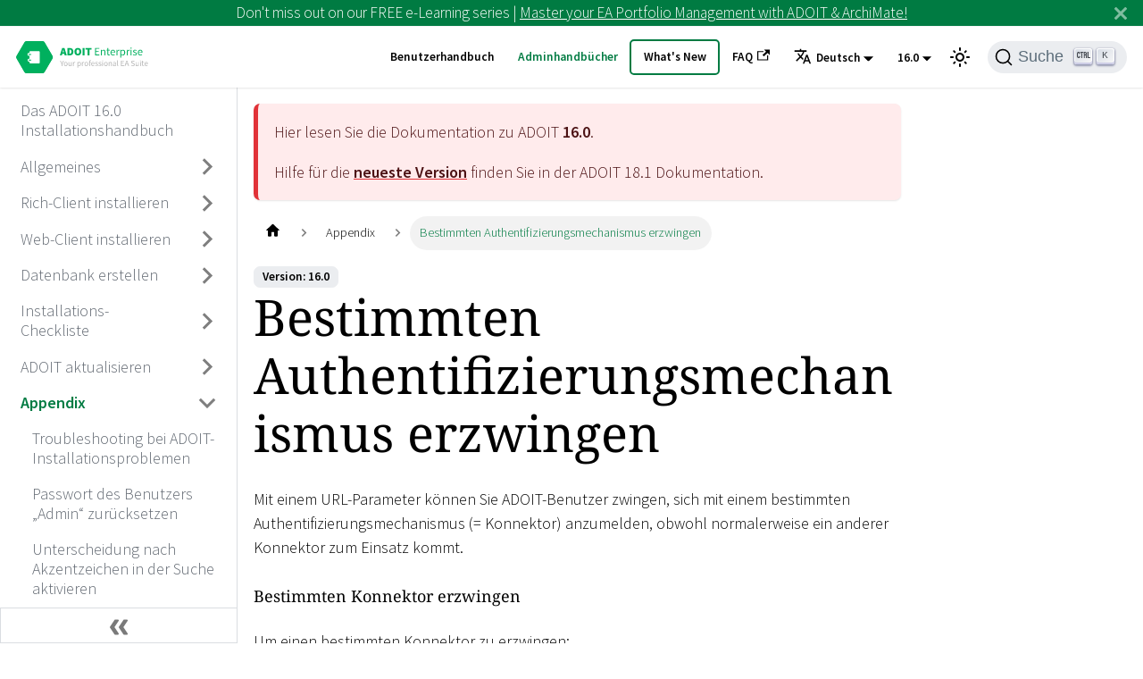

--- FILE ---
content_type: text/html
request_url: https://docs.boc-group.com/adoit/de/docs/16.0/installation_manual/ins-9200000/
body_size: 33387
content:
<!doctype html>
<html lang="de" dir="ltr" class="docs-wrapper docs-doc-page docs-version-16.0 plugin-docs plugin-id-default docs-doc-id-installation_manual/7/ins-9200000">
<head>
<meta charset="UTF-8">
<meta name="generator" content="Docusaurus v2.4.0">
<title data-rh="true">Bestimmten Authentifizierungsmechanismus erzwingen | ADOIT</title><meta data-rh="true" name="viewport" content="width=device-width,initial-scale=1"><meta data-rh="true" name="twitter:card" content="summary_large_image"><meta data-rh="true" property="og:url" content="https://docs.boc-group.com/adoit/de/docs/16.0/installation_manual/ins-9200000/"><meta data-rh="true" name="docusaurus_locale" content="de"><meta data-rh="true" name="docsearch:language" content="de"><meta data-rh="true" name="docusaurus_version" content="16.0"><meta data-rh="true" name="docusaurus_tag" content="docs-default-16.0"><meta data-rh="true" name="docsearch:version" content="16.0"><meta data-rh="true" name="docsearch:docusaurus_tag" content="docs-default-16.0"><meta data-rh="true" property="og:title" content="Bestimmten Authentifizierungsmechanismus erzwingen | ADOIT"><meta data-rh="true" name="description" content="Möchten Sie eine Anmeldung in ADOIT mit einen bestimmten Konnektor erzwingen? Schauen Sie sich diese Seite an!"><meta data-rh="true" property="og:description" content="Möchten Sie eine Anmeldung in ADOIT mit einen bestimmten Konnektor erzwingen? Schauen Sie sich diese Seite an!"><link data-rh="true" rel="icon" href="/adoit/de/img/boc/favicon.svg"><link data-rh="true" rel="canonical" href="https://docs.boc-group.com/adoit/de/docs/16.0/installation_manual/ins-9200000/"><link data-rh="true" rel="alternate" href="https://docs.boc-group.com/adoit/docs/16.0/installation_manual/ins-9200000/" hreflang="en"><link data-rh="true" rel="alternate" href="https://docs.boc-group.com/adoit/de/docs/16.0/installation_manual/ins-9200000/" hreflang="de"><link data-rh="true" rel="alternate" href="https://docs.boc-group.com/adoit/fr/docs/16.0/installation_manual/ins-9200000/" hreflang="fr"><link data-rh="true" rel="alternate" href="https://docs.boc-group.com/adoit/docs/16.0/installation_manual/ins-9200000/" hreflang="x-default"><link data-rh="true" rel="preconnect" href="https://ZR058ZMD0G-dsn.algolia.net" crossorigin="anonymous"><link rel="search" type="application/opensearchdescription+xml" title="ADOIT" href="/adoit/de/opensearch.xml">






<script src="https://consent.cookiefirst.com/sites/docs.boc-group.com-50c93cd5-ca3f-473b-91a3-f4b8fde70dd8/consent.js" async></script><link rel="stylesheet" href="/adoit/de/assets/css/styles.0eb7ec43.css">
<link rel="preload" href="/adoit/de/assets/js/runtime~main.10ce9777.js" as="script">
<link rel="preload" href="/adoit/de/assets/js/main.701a6440.js" as="script">
</head>
<body class="navigation-with-keyboard">
<script>!function(){function t(t){document.documentElement.setAttribute("data-theme",t)}var e=function(){var t=null;try{t=new URLSearchParams(window.location.search).get("docusaurus-theme")}catch(t){}return t}()||function(){var t=null;try{t=localStorage.getItem("theme")}catch(t){}return t}();null!==e?t(e):window.matchMedia("(prefers-color-scheme: dark)").matches?t("dark"):(window.matchMedia("(prefers-color-scheme: light)").matches,t("light"))}(),document.documentElement.setAttribute("data-announcement-bar-initially-dismissed",function(){try{return"true"===localStorage.getItem("docusaurus.announcement.dismiss")}catch(t){}return!1}())</script><div id="__docusaurus">
<div role="region" aria-label="Zum Hauptinhalt springen"><a class="skipToContent_fXgn" href="#docusaurus_skipToContent_fallback">Zum Hauptinhalt springen</a></div><div class="announcementBar_mb4j" style="background-color:#007b42;color:#FFFFFF" role="banner"><div class="announcementBarPlaceholder_vyr4"></div><div class="content_knG7 announcementBarContent_xLdY">Don't miss out on our FREE e-Learning series | <a target="_blank" rel="noopener noreferrer" href="https://www.boc-group.com/en/marketplace/ea/adoit-e-learning-fundamentals/">Master your EA Portfolio Management with ADOIT & ArchiMate!</a> </div><button type="button" aria-label="Schließen" class="clean-btn close closeButton_CVFx announcementBarClose_gvF7"><svg viewBox="0 0 15 15" width="14" height="14"><g stroke="currentColor" stroke-width="3.1"><path d="M.75.75l13.5 13.5M14.25.75L.75 14.25"></path></g></svg></button></div><nav aria-label="Main" class="navbar navbar--fixed-top navbarHideable_m1mJ"><div class="navbar__inner"><div class="navbar__items"><button aria-label="Toggle navigation bar" aria-expanded="false" class="navbar__toggle clean-btn" type="button"><svg width="30" height="30" viewBox="0 0 30 30" aria-hidden="true"><path stroke="currentColor" stroke-linecap="round" stroke-miterlimit="10" stroke-width="2" d="M4 7h22M4 15h22M4 23h22"></path></svg></button><a class="navbar__brand" href="/adoit/de/"><div class="navbar__logo"><img src="/adoit/de/img/boc/ADOIT-Enterprise-Edition.svg" alt="ADOIT Logo - Mit Klick aufs Logo zur Startseite" class="themedImage_ToTc themedImage--light_HNdA"><img src="/adoit/de/img/boc/ADOIT-Enterprise-Edition.svg" alt="ADOIT Logo - Mit Klick aufs Logo zur Startseite" class="themedImage_ToTc themedImage--dark_i4oU"></div></a></div><div class="navbar__items navbar__items--right"><a class="navbar__item navbar__link" href="/adoit/de/docs/16.0/user_manual/">Benutzerhandbuch</a><a aria-current="page" class="navbar__item navbar__link navbar__link--active" href="/adoit/de/adminBooks/">Adminhandbücher</a><a class="navbar__item navbar__link navbar_new_button" href="/adoit/de/new/">What&#x27;s New</a><a href="https://support.boc-group.com/hc/en-us/categories/18252696627474-FAQs" target="_blank" rel="noopener noreferrer" class="navbar__item navbar__link">FAQ<svg width="13.5" height="13.5" aria-hidden="true" viewBox="0 0 24 24" class="iconExternalLink_nPIU"><path fill="currentColor" d="M21 13v10h-21v-19h12v2h-10v15h17v-8h2zm3-12h-10.988l4.035 4-6.977 7.07 2.828 2.828 6.977-7.07 4.125 4.172v-11z"></path></svg></a><div class="navbar__item dropdown dropdown--hoverable dropdown--right"><a href="#" aria-expanded="false" aria-controls="dropdown-menu-desktop" role="button" class="navbar__link"><span><svg viewBox="0 0 24 24" width="20" height="20" aria-hidden="true" class="iconLanguage_DSK9"><path fill="currentColor" d="M12.87 15.07l-2.54-2.51.03-.03c1.74-1.94 2.98-4.17 3.71-6.53H17V4h-7V2H8v2H1v1.99h11.17C11.5 7.92 10.44 9.75 9 11.35 8.07 10.32 7.3 9.19 6.69 8h-2c.73 1.63 1.73 3.17 2.98 4.56l-5.09 5.02L4 19l5-5 3.11 3.11.76-2.04zM18.5 10h-2L12 22h2l1.12-3h4.75L21 22h2l-4.5-12zm-2.62 7l1.62-4.33L19.12 17h-3.24z"></path></svg>Deutsch</span></a><div id="dropdown-menu-desktop" hidden=""><ul class="dropdown__menu"><li><a href="/adoit/en/docs/16.0/installation_manual/ins-9200000/" target="_self" rel="noopener noreferrer" class="dropdown__link">English</a></li><li><a href="/adoit/de/docs/16.0/installation_manual/ins-9200000/" target="_self" rel="noopener noreferrer" class="dropdown__link dropdown__link--active">Deutsch</a></li><li><a href="/adoit/fr/docs/16.0/installation_manual/ins-9200000/" target="_self" rel="noopener noreferrer" class="dropdown__link">Français</a></li></ul></div></div><div class="navbar__item dropdown dropdown--hoverable dropdown--right"><a class="navbar__link" aria-expanded="false" aria-controls="dropdown-menu-desktop" role="button" href="/adoit/de/docs/16.0/user_manual/">16.0</a><div id="dropdown-menu-desktop" hidden=""><ul class="dropdown__menu"><li><a class="dropdown__link" href="/adoit/de/docs/18.1/installation_manual/ins-9200000/">18.1</a></li><li><a class="dropdown__link" href="/adoit/de/docs/18.0/installation_manual/ins-9200000/">18.0</a></li><li><a class="dropdown__link" href="/adoit/de/docs/17.6/installation_manual/ins-9200000/">17.6</a></li><li><a class="dropdown__link" href="/adoit/de/docs/17.5/installation_manual/ins-9200000/">17.5</a></li><li><a class="dropdown__link" href="/adoit/de/docs/17.4/installation_manual/ins-9200000/">17.4</a></li><li><a class="dropdown__link" href="/adoit/de/docs/17.3/installation_manual/ins-9200000/">17.3</a></li><li><a class="dropdown__link" href="/adoit/de/docs/17.2/installation_manual/ins-9200000/">17.2</a></li><li><a class="dropdown__link" href="/adoit/de/docs/17.1/installation_manual/ins-9200000/">17.1</a></li><li><a class="dropdown__link" href="/adoit/de/docs/17.0/installation_manual/ins-9200000/">17.0</a></li><li><a aria-current="page" class="dropdown__link dropdown__link--active" href="/adoit/de/docs/16.0/installation_manual/ins-9200000/">16.0</a></li><li><a class="dropdown__link" href="/adoit/de/docs/15.1/installation_manual/ins-9200000/">15.1</a></li><li><a class="dropdown__link" href="/adoit/de/docs/15.0/installation_manual/ins-9200000/">15.0</a></li></ul></div></div><div class="toggle_vylO colorModeToggle_DEke"><button class="clean-btn toggleButton_gllP toggleButtonDisabled_aARS" type="button" disabled="" title="Umschalten zwischen dunkler und heller Ansicht (momentan heller Modus)" aria-label="Umschalten zwischen dunkler und heller Ansicht (momentan heller Modus)" aria-live="polite"><svg viewBox="0 0 24 24" width="24" height="24" class="lightToggleIcon_pyhR"><path fill="currentColor" d="M12,9c1.65,0,3,1.35,3,3s-1.35,3-3,3s-3-1.35-3-3S10.35,9,12,9 M12,7c-2.76,0-5,2.24-5,5s2.24,5,5,5s5-2.24,5-5 S14.76,7,12,7L12,7z M2,13l2,0c0.55,0,1-0.45,1-1s-0.45-1-1-1l-2,0c-0.55,0-1,0.45-1,1S1.45,13,2,13z M20,13l2,0c0.55,0,1-0.45,1-1 s-0.45-1-1-1l-2,0c-0.55,0-1,0.45-1,1S19.45,13,20,13z M11,2v2c0,0.55,0.45,1,1,1s1-0.45,1-1V2c0-0.55-0.45-1-1-1S11,1.45,11,2z M11,20v2c0,0.55,0.45,1,1,1s1-0.45,1-1v-2c0-0.55-0.45-1-1-1C11.45,19,11,19.45,11,20z M5.99,4.58c-0.39-0.39-1.03-0.39-1.41,0 c-0.39,0.39-0.39,1.03,0,1.41l1.06,1.06c0.39,0.39,1.03,0.39,1.41,0s0.39-1.03,0-1.41L5.99,4.58z M18.36,16.95 c-0.39-0.39-1.03-0.39-1.41,0c-0.39,0.39-0.39,1.03,0,1.41l1.06,1.06c0.39,0.39,1.03,0.39,1.41,0c0.39-0.39,0.39-1.03,0-1.41 L18.36,16.95z M19.42,5.99c0.39-0.39,0.39-1.03,0-1.41c-0.39-0.39-1.03-0.39-1.41,0l-1.06,1.06c-0.39,0.39-0.39,1.03,0,1.41 s1.03,0.39,1.41,0L19.42,5.99z M7.05,18.36c0.39-0.39,0.39-1.03,0-1.41c-0.39-0.39-1.03-0.39-1.41,0l-1.06,1.06 c-0.39,0.39-0.39,1.03,0,1.41s1.03,0.39,1.41,0L7.05,18.36z"></path></svg><svg viewBox="0 0 24 24" width="24" height="24" class="darkToggleIcon_wfgR"><path fill="currentColor" d="M9.37,5.51C9.19,6.15,9.1,6.82,9.1,7.5c0,4.08,3.32,7.4,7.4,7.4c0.68,0,1.35-0.09,1.99-0.27C17.45,17.19,14.93,19,12,19 c-3.86,0-7-3.14-7-7C5,9.07,6.81,6.55,9.37,5.51z M12,3c-4.97,0-9,4.03-9,9s4.03,9,9,9s9-4.03,9-9c0-0.46-0.04-0.92-0.1-1.36 c-0.98,1.37-2.58,2.26-4.4,2.26c-2.98,0-5.4-2.42-5.4-5.4c0-1.81,0.89-3.42,2.26-4.4C12.92,3.04,12.46,3,12,3L12,3z"></path></svg></button></div><div class="searchBox_ZlJk"><button type="button" class="DocSearch DocSearch-Button" aria-label="Suche"><span class="DocSearch-Button-Container"><svg width="20" height="20" class="DocSearch-Search-Icon" viewBox="0 0 20 20"><path d="M14.386 14.386l4.0877 4.0877-4.0877-4.0877c-2.9418 2.9419-7.7115 2.9419-10.6533 0-2.9419-2.9418-2.9419-7.7115 0-10.6533 2.9418-2.9419 7.7115-2.9419 10.6533 0 2.9419 2.9418 2.9419 7.7115 0 10.6533z" stroke="currentColor" fill="none" fill-rule="evenodd" stroke-linecap="round" stroke-linejoin="round"></path></svg><span class="DocSearch-Button-Placeholder">Suche</span></span><span class="DocSearch-Button-Keys"></span></button></div></div></div><div role="presentation" class="navbar-sidebar__backdrop"></div></nav><div id="docusaurus_skipToContent_fallback" class="main-wrapper mainWrapper_z2l0 docsWrapper_BCFX"><button aria-label="Zurück nach oben scrollen" class="clean-btn theme-back-to-top-button backToTopButton_sjWU" type="button"></button><div class="docPage__5DB"><aside class="theme-doc-sidebar-container docSidebarContainer_b6E3"><div class="sidebarViewport_Xe31"><div class="sidebar_njMd sidebarWithHideableNavbar_wUlq"><a tabindex="-1" class="sidebarLogo_isFc" href="/adoit/de/"><img src="/adoit/de/img/boc/ADOIT-Enterprise-Edition.svg" alt="ADOIT Logo - Mit Klick aufs Logo zur Startseite" class="themedImage_ToTc themedImage--light_HNdA"><img src="/adoit/de/img/boc/ADOIT-Enterprise-Edition.svg" alt="ADOIT Logo - Mit Klick aufs Logo zur Startseite" class="themedImage_ToTc themedImage--dark_i4oU"></a><nav aria-label="Docs sidebar" class="menu thin-scrollbar menu_SIkG menuWithAnnouncementBar_GW3s"><ul class="theme-doc-sidebar-menu menu__list"><li class="theme-doc-sidebar-item-link theme-doc-sidebar-item-link-level-1 menu__list-item"><a class="menu__link" aria-label="aria_label.go_toDas ADOIT 16.0 Installationshandbuch" href="/adoit/de/docs/16.0/installation_manual/">Das ADOIT 16.0 Installationshandbuch</a></li><li class="theme-doc-sidebar-item-category theme-doc-sidebar-item-category-level-1 menu__list-item menu__list-item--collapsed"><div class="menu__list-item-collapsible"><a class="menu__link menu__link--sublist" aria-expanded="false" aria-label="aria_label.go_toAllgemeines" href="/adoit/de/docs/16.0/installation_manual/ins-1000000/">Allgemeines</a><button aria-label="Umschalten der Seitenleiste mit einklappbarer Kategorie &#x27;Allgemeines&#x27;" type="button" class="clean-btn menu__caret"></button></div></li><li class="theme-doc-sidebar-item-category theme-doc-sidebar-item-category-level-1 menu__list-item menu__list-item--collapsed"><div class="menu__list-item-collapsible"><a class="menu__link menu__link--sublist" aria-expanded="false" aria-label="aria_label.go_toRich-Client installieren" href="/adoit/de/docs/16.0/installation_manual/ins-2000000/">Rich-Client installieren</a><button aria-label="Umschalten der Seitenleiste mit einklappbarer Kategorie &#x27;Rich-Client installieren&#x27;" type="button" class="clean-btn menu__caret"></button></div></li><li class="theme-doc-sidebar-item-category theme-doc-sidebar-item-category-level-1 menu__list-item menu__list-item--collapsed"><div class="menu__list-item-collapsible"><a class="menu__link menu__link--sublist" aria-expanded="false" aria-label="aria_label.go_toWeb-Client installieren" href="/adoit/de/docs/16.0/installation_manual/ins-3000000/">Web-Client installieren</a><button aria-label="Umschalten der Seitenleiste mit einklappbarer Kategorie &#x27;Web-Client installieren&#x27;" type="button" class="clean-btn menu__caret"></button></div></li><li class="theme-doc-sidebar-item-category theme-doc-sidebar-item-category-level-1 menu__list-item menu__list-item--collapsed"><div class="menu__list-item-collapsible"><a class="menu__link menu__link--sublist" aria-expanded="false" aria-label="aria_label.go_toDatenbank erstellen" href="/adoit/de/docs/16.0/installation_manual/ins-4000000/">Datenbank erstellen</a><button aria-label="Umschalten der Seitenleiste mit einklappbarer Kategorie &#x27;Datenbank erstellen&#x27;" type="button" class="clean-btn menu__caret"></button></div></li><li class="theme-doc-sidebar-item-category theme-doc-sidebar-item-category-level-1 menu__list-item menu__list-item--collapsed"><div class="menu__list-item-collapsible"><a class="menu__link menu__link--sublist" aria-expanded="false" aria-label="aria_label.go_toInstallations-Checkliste" href="/adoit/de/docs/16.0/installation_manual/ins-5000000/">Installations-Checkliste</a><button aria-label="Umschalten der Seitenleiste mit einklappbarer Kategorie &#x27;Installations-Checkliste&#x27;" type="button" class="clean-btn menu__caret"></button></div></li><li class="theme-doc-sidebar-item-category theme-doc-sidebar-item-category-level-1 menu__list-item menu__list-item--collapsed"><div class="menu__list-item-collapsible"><a class="menu__link menu__link--sublist" aria-expanded="false" aria-label="aria_label.go_toADOIT aktualisieren" href="/adoit/de/docs/16.0/installation_manual/ins-6000000/">ADOIT aktualisieren</a><button aria-label="Umschalten der Seitenleiste mit einklappbarer Kategorie &#x27;ADOIT aktualisieren&#x27;" type="button" class="clean-btn menu__caret"></button></div></li><li class="theme-doc-sidebar-item-category theme-doc-sidebar-item-category-level-1 menu__list-item"><div class="menu__list-item-collapsible"><a class="menu__link menu__link--sublist menu__link--active" aria-expanded="true" aria-label="aria_label.go_toAppendix" href="/adoit/de/docs/16.0/installation_manual/ins-9000000/">Appendix</a><button aria-label="Umschalten der Seitenleiste mit einklappbarer Kategorie &#x27;Appendix&#x27;" type="button" class="clean-btn menu__caret"></button></div><ul style="display:block;overflow:visible;height:auto" class="menu__list"><li class="theme-doc-sidebar-item-link theme-doc-sidebar-item-link-level-2 menu__list-item"><a class="menu__link" aria-label="aria_label.go_toTroubleshooting bei ADOIT-Installationsproblemen" tabindex="0" href="/adoit/de/docs/16.0/installation_manual/ins-9800000/">Troubleshooting bei ADOIT-Installationsproblemen</a></li><li class="theme-doc-sidebar-item-link theme-doc-sidebar-item-link-level-2 menu__list-item"><a class="menu__link" aria-label="aria_label.go_toPasswort des Benutzers „Admin“ zurücksetzen" tabindex="0" href="/adoit/de/docs/16.0/installation_manual/ins-9700000/">Passwort des Benutzers „Admin“ zurücksetzen</a></li><li class="theme-doc-sidebar-item-link theme-doc-sidebar-item-link-level-2 menu__list-item"><a class="menu__link" aria-label="aria_label.go_toUnterscheidung nach Akzentzeichen in der Suche aktivieren" tabindex="0" href="/adoit/de/docs/16.0/installation_manual/ins-9300000/">Unterscheidung nach Akzentzeichen in der Suche aktivieren</a></li><li class="theme-doc-sidebar-item-link theme-doc-sidebar-item-link-level-2 menu__list-item"><a class="menu__link" aria-label="aria_label.go_toMaschinellen Übersetzungs-Service in ADOIT integrieren" tabindex="0" href="/adoit/de/docs/16.0/installation_manual/ins-9100000/">Maschinellen Übersetzungs-Service in ADOIT integrieren</a></li><li class="theme-doc-sidebar-item-link theme-doc-sidebar-item-link-level-2 menu__list-item"><a class="menu__link menu__link--active" aria-current="page" aria-label="aria_label.go_toBestimmten Authentifizierungsmechanismus erzwingen" tabindex="0" href="/adoit/de/docs/16.0/installation_manual/ins-9200000/">Bestimmten Authentifizierungsmechanismus erzwingen</a></li><li class="theme-doc-sidebar-item-link theme-doc-sidebar-item-link-level-2 menu__list-item"><a class="menu__link" aria-label="aria_label.go_toNächtlichen Neustart von Aworker-Prozessen Planen" tabindex="0" href="/adoit/de/docs/16.0/installation_manual/ins-9400000/">Nächtlichen Neustart von Aworker-Prozessen Planen</a></li><li class="theme-doc-sidebar-item-link theme-doc-sidebar-item-link-level-2 menu__list-item"><a class="menu__link" aria-label="aria_label.go_toADOIT Web-Client als ROOT-Webapplikation bereitstellen" tabindex="0" href="/adoit/de/docs/16.0/installation_manual/ins-9500000/">ADOIT Web-Client als ROOT-Webapplikation bereitstellen</a></li><li class="theme-doc-sidebar-item-link theme-doc-sidebar-item-link-level-2 menu__list-item"><a class="menu__link" aria-label="aria_label.go_toSprachen, die eine Anpassung des Web Application Archive erfordern" tabindex="0" href="/adoit/de/docs/16.0/installation_manual/ins-9900000/">Sprachen, die eine Anpassung des Web Application Archive erfordern</a></li><li class="theme-doc-sidebar-item-link theme-doc-sidebar-item-link-level-2 menu__list-item"><a class="menu__link" aria-label="aria_label.go_toEinstellungen zum Schutz vor Brute-Force-Angriffen konfigurieren" tabindex="0" href="/adoit/de/docs/16.0/installation_manual/ins-9A00000/">Einstellungen zum Schutz vor Brute-Force-Angriffen konfigurieren</a></li><li class="theme-doc-sidebar-item-link theme-doc-sidebar-item-link-level-2 menu__list-item"><a class="menu__link" aria-label="aria_label.go_toAdministratorseite öffnen" tabindex="0" href="/adoit/de/docs/16.0/installation_manual/ins-9B00000/">Administratorseite öffnen</a></li><li class="theme-doc-sidebar-item-link theme-doc-sidebar-item-link-level-2 menu__list-item"><a class="menu__link" aria-label="aria_label.go_toVirenprüfung für Datei-Uploads aktivieren" tabindex="0" href="/adoit/de/docs/16.0/installation_manual/ins-9C00000/">Virenprüfung für Datei-Uploads aktivieren</a></li><li class="theme-doc-sidebar-item-link theme-doc-sidebar-item-link-level-2 menu__list-item"><a class="menu__link" aria-label="aria_label.go_toAnzahl gleichzeitiger aktiver Sessions begrenzen" tabindex="0" href="/adoit/de/docs/16.0/installation_manual/ins-9D00000/">Anzahl gleichzeitiger aktiver Sessions begrenzen</a></li></ul></li></ul></nav><button type="button" title="Seitenleiste einklappen" aria-label="Seitenleiste einklappen" class="button button--secondary button--outline collapseSidebarButton_PEFL"><svg width="20" height="20" aria-hidden="true" class="collapseSidebarButtonIcon_kv0_"><g fill="#7a7a7a"><path d="M9.992 10.023c0 .2-.062.399-.172.547l-4.996 7.492a.982.982 0 01-.828.454H1c-.55 0-1-.453-1-1 0-.2.059-.403.168-.551l4.629-6.942L.168 3.078A.939.939 0 010 2.528c0-.548.45-.997 1-.997h2.996c.352 0 .649.18.828.45L9.82 9.472c.11.148.172.347.172.55zm0 0"></path><path d="M19.98 10.023c0 .2-.058.399-.168.547l-4.996 7.492a.987.987 0 01-.828.454h-3c-.547 0-.996-.453-.996-1 0-.2.059-.403.168-.551l4.625-6.942-4.625-6.945a.939.939 0 01-.168-.55 1 1 0 01.996-.997h3c.348 0 .649.18.828.45l4.996 7.492c.11.148.168.347.168.55zm0 0"></path></g></svg></button></div></div></aside><main class="docMainContainer_gTbr"><div class="container padding-top--md padding-bottom--lg"><div class="row"><div class="col docItemCol_VOVn"><div class="theme-doc-version-banner alert alert--warning margin-bottom--md" role="alert"><div>Hier lesen Sie die Dokumentation zu ADOIT <b>16.0</b>.</div><div class="margin-top--md">Hilfe für die <b><a href="/adoit/de/docs/18.1/installation_manual/ins-9200000/">neueste Version</a></b> finden Sie in der ADOIT <!-- -->18.1<!-- --> Dokumentation.</div></div><div class="docItemContainer_Djhp"><article><nav class="theme-doc-breadcrumbs breadcrumbsContainer_Z_bl" aria-label="Breadcrumbs"><ul class="breadcrumbs" itemscope="" itemtype="https://schema.org/BreadcrumbList"><li class="breadcrumbs__item"><a aria-label="Home page" class="breadcrumbs__link" href="/adoit/de/"><svg viewBox="0 0 24 24" class="breadcrumbHomeIcon_YNFT"><path d="M10 19v-5h4v5c0 .55.45 1 1 1h3c.55 0 1-.45 1-1v-7h1.7c.46 0 .68-.57.33-.87L12.67 3.6c-.38-.34-.96-.34-1.34 0l-8.36 7.53c-.34.3-.13.87.33.87H5v7c0 .55.45 1 1 1h3c.55 0 1-.45 1-1z" fill="currentColor"></path></svg></a></li><li itemscope="" itemprop="itemListElement" itemtype="https://schema.org/ListItem" class="breadcrumbs__item"><a class="breadcrumbs__link" itemprop="item" href="/adoit/de/docs/16.0/installation_manual/ins-9000000/"><span itemprop="name">Appendix</span></a><meta itemprop="position" content="1"></li><li itemscope="" itemprop="itemListElement" itemtype="https://schema.org/ListItem" class="breadcrumbs__item breadcrumbs__item--active"><span class="breadcrumbs__link" itemprop="name">Bestimmten Authentifizierungsmechanismus erzwingen</span><meta itemprop="position" content="2"></li></ul></nav><span class="theme-doc-version-badge badge badge--secondary">Version: 16.0</span><div class="tocCollapsible_ETCw theme-doc-toc-mobile tocMobile_ITEo"><button type="button" class="clean-btn tocCollapsibleButton_TO0P">Auf dieser Seite</button></div><div class="theme-doc-markdown markdown"><h1>Bestimmten Authentifizierungsmechanismus erzwingen</h1><p>Mit einem URL-Parameter können Sie ADOIT-Benutzer zwingen, sich mit einem bestimmten
Authentifizierungsmechanismus (= Konnektor) anzumelden, obwohl normalerweise ein anderer Konnektor
zum Einsatz kommt.</p><h6 class="anchor anchorWithHideOnScrollNavbar_WYt5" id="bestimmten-konnektor-erzwingen">Bestimmten Konnektor erzwingen<a href="#bestimmten-konnektor-erzwingen" class="hash-link" aria-label="Direkter Link zur Überschrift" title="Direkter Link zur Überschrift">​</a></h6><p>Um einen bestimmten Konnektor zu erzwingen:</p><ul><li>Geben Sie folgende URL ein:
&quot;<em>ht<!-- -->﻿<!-- -->tp://<!-- -->&lt;<!-- -->SERVER_NAME<!-- -->&gt;<!-- -->:<!-- -->&lt;<!-- -->TOMCAT_PORT<!-- -->&gt;<!-- -->/ADOIT16_0?forceConnector=<!-- -->&lt;<!-- -->KONNEKTOR_ID<!-- -->&gt;</em>&quot;.</li></ul><details class="details_lb9f alert alert--info details_b_Ee" data-collapsed="true"><summary>Beispiel</summary><div><div class="collapsibleContent_i85q"><p>  Sie möchten eine URL erstellen und verteilen, die den Standard-Konnektor
(<code>&lt;connector id=&quot;Standard Login&quot;</code>, die Standard-Anmeldeseite) erzwingt. Sie setzen ADOIT 16.0 ein.
Der ADOIT Web-Client läuft auf einem Rechner mit der IP 10.2.100.68. Die URL sollte folgendermaßen
aussehen:</p><p>  &quot;<em>ht<!-- -->﻿<!-- -->tp://10.2.100.68:8000/ADOIT16_0?forceConnector=Standard%20Login</em>&quot;</p><p>  Da URLs keine Leerzeichen enthalten dürfen, wird das Leerzeichen im Beispiel oben durch &quot;%20&quot;
ersetzt (URL-Encoding).</p></div></div></details><h6 class="anchor anchorWithHideOnScrollNavbar_WYt5" id="bestimmten-konnektortyp-erzwingen">Bestimmten Konnektortyp erzwingen<a href="#bestimmten-konnektortyp-erzwingen" class="hash-link" aria-label="Direkter Link zur Überschrift" title="Direkter Link zur Überschrift">​</a></h6><p>Um einen bestimmten Konnektortyp zu erzwingen:</p><ul><li>Geben Sie folgende URL ein:
&quot;<em>ht<!-- -->﻿<!-- -->tp://<!-- -->&lt;<!-- -->SERVER_NAME<!-- -->&gt;<!-- -->:<!-- -->&lt;<!-- -->TOMCAT_PORT<!-- -->&gt;<!-- -->/ADOIT16_0?forceConnectorType=<!-- -->&lt;<!-- -->KONNEKTOR_TYP<!-- -->&gt;</em>&quot;.</li></ul><p>Für die Authentifizierung wird der erste konfigurierte und anwendbare (= nicht durch Constraints
ausgeschlossene) Konnektor des angegebenen Typs verwendet.</p><details class="details_lb9f alert alert--info details_b_Ee" data-collapsed="true"><summary>Beispiel</summary><div><div class="collapsibleContent_i85q"><p>  Sie möchten eine URL erstellen und verteilen, die einen Konnektor des Typs &quot;IDM&quot; erzwingt. Sie
setzen ADOIT 16.0 ein. Der ADOIT Web-Client läuft auf einem Rechner mit der IP 10.2.100.68. Die URL
sollte folgendermaßen aussehen:</p><p>  &quot;<em>ht<!-- -->﻿<!-- -->tp://10.2.100.68:8000/ADOIT16_0?forceConnectorType=IDM</em>&quot;</p></div></div></details><h6 class="anchor anchorWithHideOnScrollNavbar_WYt5" id="bestimmten-konnektorkonnektortyp-für-anmeldung-an-administratorseite-erzwingen">Bestimmten Konnektor/Konnektortyp für Anmeldung an Administratorseite erzwingen<a href="#bestimmten-konnektorkonnektortyp-für-anmeldung-an-administratorseite-erzwingen" class="hash-link" aria-label="Direkter Link zur Überschrift" title="Direkter Link zur Überschrift">​</a></h6><p>Sie können auch für die Anmeldung an der Administratorseite die Nutzung eines bestimmten Konnektors
oder Konnektortyps erzwingen.</p><p>Um einen bestimmten Konnektor zu erzwingen:</p><ul><li>Geben Sie folgende URL ein:
&quot;<em>ht<!-- -->﻿<!-- -->tp://<!-- -->&lt;<!-- -->SERVER_NAME<!-- -->&gt;<!-- -->:<!-- -->&lt;<!-- -->TOMCAT_PORT<!-- -->&gt;<!-- -->/ADOIT16_0/admin.view?forceConnector=<!-- -->&lt;<!-- -->KONNEKTOR_ID<!-- -->&gt;</em>&quot;.</li></ul><p>Um einen bestimmten Konnektortyp zu erzwingen:</p><ul><li>Geben Sie folgende URL ein:
&quot;<em>ht<!-- -->﻿<!-- -->tp://<!-- -->&lt;<!-- -->SERVER_NAME<!-- -->&gt;<!-- -->:<!-- -->&lt;<!-- -->TOMCAT_PORT<!-- -->&gt;<!-- -->/ADOIT16_0/admin.view?forceConnectorType=<!-- -->&lt;<!-- -->KONNEKTOR_TYP<!-- -->&gt;</em>&quot;.</li></ul><p>Für die Authentifizierung wird der erste konfigurierte und anwendbare (= nicht durch Constraints
ausgeschlossene) Konnektor des angegebenen Typs verwendet.</p><h6 class="anchor anchorWithHideOnScrollNavbar_WYt5" id="aktualisieren-der-verbindungsdaten-erzwingen">Aktualisieren der Verbindungsdaten erzwingen<a href="#aktualisieren-der-verbindungsdaten-erzwingen" class="hash-link" aria-label="Direkter Link zur Überschrift" title="Direkter Link zur Überschrift">​</a></h6><p>Bei Verwendung der Parameter oben werden die Informationen zum erzwungenen Konnektor im Cache des
Browsers gespeichert. Solange nicht alle Browserfenster geschlossen werden, werden diese
Informationen bei allen nachfolgenden Besuchen des Benutzers verwendet.</p><p>Um eine Aktualisierung der Verbindungsdaten zu erzwingen, kann der URL-Parameter <code>forceClear</code>
verwendet werden:</p><ul><li>Geben Sie folgende URL ein:
&quot;<em>ht<!-- -->﻿<!-- -->tp://<!-- -->&lt;<!-- -->SERVER_NAME<!-- -->&gt;<!-- -->:<!-- -->&lt;<!-- -->TOMCAT_PORT<!-- -->&gt;<!-- -->/ADOIT16_0?forceClear=true</em>&quot;.</li></ul></div></article><nav class="pagination-nav docusaurus-mt-lg" aria-label="Dokumentation Seiten Navigation"><a class="pagination-nav__link pagination-nav__link--prev" href="/adoit/de/docs/16.0/installation_manual/ins-9100000/"><div class="pagination-nav__sublabel">Zurück</div><div class="pagination-nav__label">Maschinellen Übersetzungs-Service in ADOIT integrieren</div></a><a class="pagination-nav__link pagination-nav__link--next" href="/adoit/de/docs/16.0/installation_manual/ins-9400000/"><div class="pagination-nav__sublabel">Weiter</div><div class="pagination-nav__label">Nächtlichen Neustart von Aworker-Prozessen Planen</div></a></nav></div></div><div class="col col--3"><div class="tableOfContents_bqdL thin-scrollbar theme-doc-toc-desktop"></div></div></div></div></main></div></div><footer class="footer"><div class="container container-fluid"><div class="row footer__links"><div class="col footer__col"><h6 class="footer__title">Dokumente</h6><ul class="footer__items clean-list"><li class="footer__item"><a class="footer__link-item">What&#x27;s New</a></li><li class="footer__item"><a class="footer__link-item">Benutzerhandbuch</a></li><li class="footer__item"><a class="footer__link-item">Administrationshandbuch</a></li><li class="footer__item"><a class="footer__link-item">Installationshandbuch</a></li><li class="footer__item"><a class="footer__link-item">Hardware-/Software-Anforderungen</a></li><li class="footer__item"><a class="footer__link-item">Informationen zum Ende der Wartung</a></li></ul></div><div class="col footer__col"><h6 class="footer__title">Besuchen Sie uns</h6><ul class="footer__items clean-list"><li class="footer__item"><a href="" class="footer__link-item">Twitter<svg width="13.5" height="13.5" aria-hidden="true" viewBox="0 0 24 24" class="iconExternalLink_nPIU"><path fill="currentColor" d="M21 13v10h-21v-19h12v2h-10v15h17v-8h2zm3-12h-10.988l4.035 4-6.977 7.07 2.828 2.828 6.977-7.07 4.125 4.172v-11z"></path></svg></a></li><li class="footer__item"><a href="" class="footer__link-item">LinkedIn<svg width="13.5" height="13.5" aria-hidden="true" viewBox="0 0 24 24" class="iconExternalLink_nPIU"><path fill="currentColor" d="M21 13v10h-21v-19h12v2h-10v15h17v-8h2zm3-12h-10.988l4.035 4-6.977 7.07 2.828 2.828 6.977-7.07 4.125 4.172v-11z"></path></svg></a></li></ul></div><div class="col footer__col"><h6 class="footer__title">Mehr</h6><ul class="footer__items clean-list"><li class="footer__item"><a href="" class="footer__link-item">BOC Group<svg width="13.5" height="13.5" aria-hidden="true" viewBox="0 0 24 24" class="iconExternalLink_nPIU"><path fill="currentColor" d="M21 13v10h-21v-19h12v2h-10v15h17v-8h2zm3-12h-10.988l4.035 4-6.977 7.07 2.828 2.828 6.977-7.07 4.125 4.172v-11z"></path></svg></a></li><li class="footer__item"><a href="" class="footer__link-item">ADOIT EA Suite<svg width="13.5" height="13.5" aria-hidden="true" viewBox="0 0 24 24" class="iconExternalLink_nPIU"><path fill="currentColor" d="M21 13v10h-21v-19h12v2h-10v15h17v-8h2zm3-12h-10.988l4.035 4-6.977 7.07 2.828 2.828 6.977-7.07 4.125 4.172v-11z"></path></svg></a></li><li class="footer__item"><a href="" class="footer__link-item">Neueste Produktversion<svg width="13.5" height="13.5" aria-hidden="true" viewBox="0 0 24 24" class="iconExternalLink_nPIU"><path fill="currentColor" d="M21 13v10h-21v-19h12v2h-10v15h17v-8h2zm3-12h-10.988l4.035 4-6.977 7.07 2.828 2.828 6.977-7.07 4.125 4.172v-11z"></path></svg></a></li><li class="footer__item"><a href="" class="footer__link-item">Marketplace<svg width="13.5" height="13.5" aria-hidden="true" viewBox="0 0 24 24" class="iconExternalLink_nPIU"><path fill="currentColor" d="M21 13v10h-21v-19h12v2h-10v15h17v-8h2zm3-12h-10.988l4.035 4-6.977 7.07 2.828 2.828 6.977-7.07 4.125 4.172v-11z"></path></svg></a></li><li class="footer__item"><a href="" class="footer__link-item">BOC Group Ressourcen<svg width="13.5" height="13.5" aria-hidden="true" viewBox="0 0 24 24" class="iconExternalLink_nPIU"><path fill="currentColor" d="M21 13v10h-21v-19h12v2h-10v15h17v-8h2zm3-12h-10.988l4.035 4-6.977 7.07 2.828 2.828 6.977-7.07 4.125 4.172v-11z"></path></svg></a></li><li class="footer__item"><a href="" class="footer__link-item">Developer Portal<svg width="13.5" height="13.5" aria-hidden="true" viewBox="0 0 24 24" class="iconExternalLink_nPIU"><path fill="currentColor" d="M21 13v10h-21v-19h12v2h-10v15h17v-8h2zm3-12h-10.988l4.035 4-6.977 7.07 2.828 2.828 6.977-7.07 4.125 4.172v-11z"></path></svg></a></li></ul></div></div><div class="footer__bottom text--center"><div class="footer__copyright"><p class="copyright">Copyright © 2026 BOC Products & Services AG. All rights reserved. - <a href="https://www.boc-group.com/en/privacy-policy/">Privacy Policy</a></p></div></div></div></footer></div>
<script src="/adoit/de/assets/js/runtime~main.10ce9777.js"></script>
<script src="/adoit/de/assets/js/main.701a6440.js"></script>
</body>
</html>

--- FILE ---
content_type: application/javascript
request_url: https://docs.boc-group.com/adoit/de/assets/js/runtime~main.10ce9777.js
body_size: 88474
content:
!function(){"use strict";var e,a,c,d,b,f={},t={};function n(e){var a=t[e];if(void 0!==a)return a.exports;var c=t[e]={exports:{}};return f[e].call(c.exports,c,c.exports,n),c.exports}n.m=f,e=[],n.O=function(a,c,d,b){if(!c){var f=1/0;for(u=0;u<e.length;u++){c=e[u][0],d=e[u][1],b=e[u][2];for(var t=!0,r=0;r<c.length;r++)(!1&b||f>=b)&&Object.keys(n.O).every((function(e){return n.O[e](c[r])}))?c.splice(r--,1):(t=!1,b<f&&(f=b));if(t){e.splice(u--,1);var o=d();void 0!==o&&(a=o)}}return a}b=b||0;for(var u=e.length;u>0&&e[u-1][2]>b;u--)e[u]=e[u-1];e[u]=[c,d,b]},n.n=function(e){var a=e&&e.__esModule?function(){return e.default}:function(){return e};return n.d(a,{a:a}),a},c=Object.getPrototypeOf?function(e){return Object.getPrototypeOf(e)}:function(e){return e.__proto__},n.t=function(e,d){if(1&d&&(e=this(e)),8&d)return e;if("object"==typeof e&&e){if(4&d&&e.__esModule)return e;if(16&d&&"function"==typeof e.then)return e}var b=Object.create(null);n.r(b);var f={};a=a||[null,c({}),c([]),c(c)];for(var t=2&d&&e;"object"==typeof t&&!~a.indexOf(t);t=c(t))Object.getOwnPropertyNames(t).forEach((function(a){f[a]=function(){return e[a]}}));return f.default=function(){return e},n.d(b,f),b},n.d=function(e,a){for(var c in a)n.o(a,c)&&!n.o(e,c)&&Object.defineProperty(e,c,{enumerable:!0,get:a[c]})},n.f={},n.e=function(e){return Promise.all(Object.keys(n.f).reduce((function(a,c){return n.f[c](e,a),a}),[]))},n.u=function(e){return"assets/js/"+({228:"48652ec0",281:"373cc5d8",289:"02447966",295:"c0df2f88",348:"bc1cdab9",373:"d52d7357",464:"57904545",582:"40e2f51b",644:"8ee9de2b",704:"c992b6f8",768:"741bcf42",787:"433bd6ca",843:"075472f6",857:"dc1d31cc",884:"5f936cd6",924:"31b9dace",946:"eacf2754",1024:"72920188",1041:"2aae89d0",1074:"3d634e56",1189:"13ff46ba",1245:"0e832bd3",1253:"55040021",1261:"f6f16013",1298:"124d8cf4",1306:"3a104859",1343:"ab2c3322",1379:"0aa8c87f",1408:"f21cd46b",1413:"85a46db6",1476:"4a7c0b1e",1585:"d299388d",1595:"cf746be2",1628:"8f7a220e",1636:"0db61171",1711:"2754146e",1740:"15b645f0",1853:"d8e1db43",1868:"2beaed77",2109:"2f97f700",2117:"2435b202",2143:"961b32f1",2195:"2a4eb379",2263:"a9354a82",2269:"8b016f67",2305:"6c95c87d",2373:"41fda21d",2378:"ea4ea0dc",2556:"bd08fa41",2680:"6a0c5d49",2800:"c92db1f5",2893:"17dcd20c",2895:"41a251a7",3002:"ec3de219",3026:"e48d6c78",3036:"5a0751dd",3132:"0bbf0509",3235:"c3ec10ba",3531:"327f7e3e",3760:"6f2f17ac",3890:"3d175220",3946:"f05e5cf5",4008:"c00b4cd6",4154:"ae74cd37",4159:"644ea385",4190:"7b8031ea",4209:"7ce805e3",4293:"a58d2023",4375:"4a91780a",4383:"ea613250",4402:"3ab50fd8",4550:"6c70e3df",4621:"f910b216",4698:"994a7305",4759:"6eaa66b0",4823:"aef637ba",4870:"d1b2c9fb",4956:"b4dcc086",4999:"7da1467a",5011:"3bc71173",5109:"522dde28",5251:"ed8a6d94",5284:"f67a8e75",5409:"943df318",5438:"b6eae77d",5691:"5384f79b",5729:"85287d45",5737:"9005755d",5739:"19aee598",5932:"d2cc6b68",6085:"94339c68",6104:"a735e836",6262:"edb5c807",6264:"dd0a9cb9",6265:"c6ee762f",6275:"bb35f46b",6394:"360937f3",6452:"c7d7b011",6547:"075419c3",6552:"1b12a9cb",6568:"2b5b23da",6729:"f45624b4",6761:"1827feaa",6793:"d82a8cac",6870:"ea5c7ee3",6874:"f5304e79",6945:"fe526555",7012:"ca38506b",7084:"76b08bc7",7142:"ad953ab0",7327:"9a8e6156",7363:"6993de5a",7434:"312820c8",7653:"d12d4e70",7687:"435fd146",7710:"f2267629",7769:"882ac9e4",7790:"5c64c347",7816:"39035ff6",7969:"6641cf96",8024:"b5d17948",8179:"1599e066",8195:"77907048",8254:"94f7a11f",8268:"bb48b161",8281:"85973769",8284:"90b4e8f5",8295:"abe16359",8312:"b6a3ae7c",8328:"af2a75be",8430:"a5694d8a",8483:"eedb7083",8530:"a3aea51c",8549:"9519a98a",8582:"ad198f5f",8599:"65648fee",8604:"4d415fc0",8737:"fe9544b1",8746:"4fc830dc",8786:"1a71ec48",8862:"a7457c9a",8972:"ae4e4fd3",9075:"5a1c5b28",9076:"3038cedb",9079:"439022a1",9081:"57311add",9122:"5698cc22",9179:"38683be2",9204:"23487611",9254:"3cdd45ed",9326:"6d82b2ee",9337:"38561d7e",9496:"57a1941e",9510:"31233d48",9553:"6a45a910",9705:"3c6ba9e3",9718:"76e4430f",9730:"a8925e7a",9765:"0ed56585",9863:"4ff72e27",9878:"8a16d873",9899:"5cef3322",9903:"ecba90ac",10054:"542ed755",10090:"2bba410b",10108:"f9debb8e",10124:"aaf7aac9",10204:"b6f1f710",10234:"d26654c3",10255:"5a902a83",10346:"254d1f0e",10347:"d6c13155",10351:"fcd5e30d",10361:"798e5142",10372:"0b9c007a",10381:"e4f94a33",10500:"89ebc6f3",10518:"4534ada2",10593:"e5ee04f9",10605:"755db9eb",10817:"dd2579b8",10899:"141b153e",10932:"31b2051d",10933:"9ce5e0ba",11050:"71a46a09",11187:"7989f82c",11200:"d6e32e30",11291:"939c13d2",11318:"21a4050f",11435:"d0509766",11520:"f200a53c",11577:"508944a8",11724:"0431cf6e",11739:"9a47abbb",11785:"be1a74f2",11872:"86184379",11956:"ed1c84e3",11998:"53581a1f",12002:"f1c07bc4",12049:"16c5258d",12068:"37539cb5",12165:"d4fc5897",12253:"7b08fdb6",12296:"404784fd",12316:"ea8d4c04",12363:"b6fc0003",12467:"4d3541f9",12526:"e96b394e",12550:"6247e70b",12698:"2ed8a3ad",12738:"56a0ee3a",12781:"4549e663",12791:"583c4a60",12820:"8b55b04f",12866:"540064e7",12937:"2e1f4940",12999:"83852f81",13085:"1f391b9e",13142:"ae8efbc7",13188:"5cc73144",13514:"0da03b54",13559:"41cb6c1b",13568:"765c3fa6",13643:"2a066a5b",13670:"e8ebe561",13673:"664545cb",13682:"45988e84",13869:"32c49d59",13882:"e088659f",13936:"63019798",14030:"86c956b7",14032:"7d21df7f",14104:"2f837d1d",14119:"b51a16dc",14146:"2381f7cc",14195:"024bb9db",14214:"6c11be28",14248:"816cdcd4",14263:"3755e69c",14341:"e28279b9",14407:"a343bab2",14416:"bf1f08fe",14572:"3933cfcc",14612:"cd8cde09",14728:"e562c989",14756:"581c8fa0",14793:"b6b1c1a7",14797:"9f977c8c",14798:"ad77ce53",14918:"d2b3d645",14926:"8e82c8b6",14999:"93dcfaa4",15070:"1395b307",15085:"e9d62ecf",15154:"6ea9a565",15234:"7b2eaf54",15341:"6da2ef6f",15379:"cecaa109",15381:"9df526b5",15432:"eaf69023",15510:"c753f26f",15552:"b7c5bdec",15691:"8a3aa404",15819:"41a4f0ed",15915:"8f5196b8",15994:"cb1b803e",16017:"191e6e6d",16199:"32cddd22",16292:"e2c77658",16328:"06edee1c",16430:"67fe777a",16459:"e4d6043f",16657:"dbe0be8d",16816:"ca43897b",16898:"057f9f60",16964:"5dec07a2",17046:"2894b16d",17154:"222f1701",17174:"699ad1ff",17253:"f3a3097c",17302:"5feb66fc",17323:"8117ca94",17616:"b83124a4",17854:"03987b31",17908:"40c022bb",18147:"9a4c240d",18163:"4a8e6bf8",18173:"98a21e10",18187:"1b932737",18188:"bb29a079",18273:"597cea9f",18286:"48821713",18337:"5dbe665a",18400:"e521b945",18513:"a6f353c3",18670:"4119c875",18718:"079b2fce",18737:"9daa7ed4",18742:"f5dd1df7",18759:"c3962561",18780:"a77457d6",18812:"d4814ecb",18861:"b9a0771b",18961:"22ef9315",18962:"6a4cd3a0",19039:"8866824a",19063:"6b87a3d7",19095:"794116fe",19166:"862adb64",19287:"7724fed6",19295:"5fe2b5ae",19492:"a3726c54",19507:"01c2b57f",19513:"94f14753",19525:"ac6df27c",19533:"c2866e57",19586:"ad5a388b",19624:"94321abd",19630:"31fe5367",19657:"43f32a4c",19698:"899ec8cd",19742:"bae47cb5",19746:"11717d6b",19784:"30bbc211",19873:"f09051a0",19931:"63082a5f",19968:"82a796b7",19970:"54a60a9b",20065:"fd2c74bd",20093:"6eb8b8a5",20116:"a9e73b70",20209:"0143672e",20260:"af0f5066",20265:"8dee1548",20388:"4e822b28",20445:"31cdebc7",20515:"ffd7d4b4",20554:"d0cb436c",20645:"f02854ca",20686:"3de70c50",20777:"cbf0a150",20883:"a47a271a",20895:"c3399c84",20902:"a8592215",20923:"20b9a4a8",20965:"c47dc36f",20992:"db43e0f3",21041:"4150e942",21066:"6b46d4d0",21220:"117e6af2",21299:"21c50ffe",21322:"2d62e4d4",21372:"7ebfb376",21380:"5fac8da7",21389:"0b022063",21417:"a95f7fb0",21607:"32ec7158",21645:"a2a73afc",21720:"61e4e6c2",21722:"8870ce98",21740:"3fff8da8",21842:"93541552",21843:"52f48e5b",21959:"8751e0fc",21999:"7268e178",22024:"9af65675",22055:"23b04d8b",22067:"45d93d3f",22101:"211d5ff4",22147:"9613994f",22288:"2142bd44",22378:"5ac35fa6",22389:"bf90aa83",22396:"990fcf97",22601:"78ec62b1",22715:"c32e7b41",22752:"b91d279b",22769:"47b8676b",22859:"8bb8e00e",22882:"9baffd9b",22943:"1bc70f0a",23024:"fa429670",23069:"baaee69a",23164:"936b7cfd",23194:"c9c5d60f",23237:"f09e318f",23280:"2c7337fa",23283:"1333b8b0",23382:"2b9991bf",23535:"d8f8890b",23592:"0bf75392",23613:"7625c132",23668:"1b532890",23678:"32011eda",23696:"5b9b4f2c",23736:"67055848",24002:"d6c9a210",24132:"d78797df",24180:"02a863ee",24240:"056b3b16",24251:"4f3dbb6a",24264:"728bb29f",24289:"b270e34a",24450:"7a1d4da9",24475:"0546cb0b",24490:"47fa1c7a",24652:"714da706",24697:"ec055033",24740:"abd6eed2",24778:"12677e19",24868:"7bd11aba",24869:"23eb8802",24879:"0b72dddc",24988:"3d00fc69",24995:"05643088",25075:"1ccc0c58",25300:"c7fd68f6",25347:"16f9ec53",25371:"9b814821",25411:"1686de0f",25440:"f7a93ace",25474:"712e391a",25755:"9ac4b838",25796:"c4942ba1",25809:"305193e7",25901:"0a1b255d",25945:"cf6c2109",25983:"57a08992",26173:"17bbbbe0",26223:"d1cc9ccf",26386:"0475a898",26525:"63433609",26799:"ea840b39",26813:"4e5da7d4",26855:"875f87a2",26907:"c8377fe8",26923:"0fb8d1b0",27023:"c0c007e8",27092:"2e56b124",27142:"06a97f98",27174:"b75284c3",27183:"2d74c29f",27254:"9cdb710e",27354:"f5ff36de",27365:"bf98e95b",27419:"8cb42044",27483:"c0d52177",27492:"b7564f99",27633:"3f735be4",27691:"9e4b2b77",27758:"922ab694",27795:"e6845d7b",27820:"41c049f2",27904:"a34039ab",27918:"17896441",28018:"dfddcea1",28049:"202165f2",28202:"b2b8dfd4",28345:"b87c905f",28399:"b31c14cb",28461:"62cb16b7",28501:"88f1a57a",28566:"23fe5c0a",28607:"fe5970a8",28626:"9cd0cf83",28701:"0d7384e1",28727:"b2a19312",28771:"448240d3",28797:"1fd2551f",28847:"a07770c2",28864:"12de3621",28985:"083b0e12",29213:"e5c4e6c0",29255:"d3976d33",29302:"068a70f3",29304:"10b56dc4",29342:"8c2101cd",29395:"14fea635",29402:"c0d0c7b0",29514:"1be78505",29657:"3bf1a2c5",29668:"74ab7f16",29803:"ddad98e1",29808:"fad035e7",29935:"6791d8bc",30065:"3ad7e8bd",30089:"80291cc9",30190:"a8c29062",30404:"d480fb06",30452:"05017603",30485:"af14889b",30494:"d639ffd8",30569:"06ffdc63",30741:"ceb7eead",30861:"1bf01cac",30874:"5b8d242e",31e3:"a007783c",31145:"fab740a0",31207:"6f3f8821",31286:"9ee62aa9",31330:"edcfbf37",31442:"c7deccbb",31460:"36db3f2f",31683:"21e9e301",31747:"c1e4ac33",31830:"8fea4a21",31890:"71b7741d",31895:"0c476fae",31924:"90527eb1",31985:"ca9d6133",32108:"9688271f",32133:"cf4b5a0f",32149:"c9c46a16",32251:"878974ac",32300:"0a9ce6c2",32308:"65537ea4",32375:"d4808609",32381:"dfa5fc2d",32490:"7e6b8a20",32528:"142a642d",32589:"b01bf575",32731:"95d3b945",32811:"36081e6d",32874:"103a677d",32945:"d3b66303",32951:"c7c5370c",33012:"694a19e2",33081:"fcfc8d19",33093:"4c8ce250",33127:"2d1671b2",33303:"8708d569",33332:"a068d1b4",33410:"f9820fe4",33494:"96a97353",33564:"e44a2eed",33861:"acda2f3c",33890:"ab592394",33939:"12ecedea",33976:"a64aad49",33996:"a1922da1",34024:"ddab95c0",34047:"4d016348",34144:"53a6d442",34361:"aa5dc3de",34376:"5f586034",34377:"017fade0",34402:"8b3660ca",34585:"63aa8965",34653:"536de6c8",34689:"0379a42f",34707:"4fd368d9",34762:"c79498d5",34768:"2c99cc53",34862:"8b78d675",34892:"58fa8921",35050:"969f072e",35052:"fb254841",35080:"83191e2c",35158:"e2fd41fe",35175:"6aa6add2",35229:"4770e90c",35253:"2cf32324",35278:"9faf39e2",35297:"3e6f4d24",35422:"77ea52a7",35428:"21b2acf4",35515:"29e47eba",35518:"676df42b",35532:"519e33bb",35803:"14253dc3",35818:"d9adfcf6",35921:"2f773690",35952:"4fd331c1",35989:"afe78273",36109:"49c42e73",36216:"3338d27f",36309:"f00f38c2",36322:"af319ced",36327:"46287b11",36370:"2ea35570",36454:"b916caad",36502:"344cd9cc",36529:"bd6895fd",36536:"dbcae3ad",36607:"bb615194",36712:"cdf4c489",36753:"b941665d",36822:"bc72a9b3",37033:"17546f85",37072:"b6c9e7b1",37081:"14a6cd9a",37095:"b4975038",37137:"f4c41385",37174:"64fac219",37195:"0273dd92",37250:"d143bcf0",37394:"87e4b4a3",37402:"76b463f0",37427:"e0d7be72",37438:"c46ed602",37552:"80fc64b3",37641:"72acb375",37680:"7cdc0f0a",37696:"84e35e6d",37741:"7fc7cbe0",37774:"34d3d4a3",37856:"b68dac1a",37884:"4d433c59",38176:"f29ca31d",38181:"0d515ed5",38221:"210710b7",38241:"a3a2b427",38247:"2f746287",38280:"1fe9f08f",38324:"af53c2ec",38525:"bf14946d",38600:"5691fa2d",38897:"7121a953",38899:"3a4a908d",39003:"f3ed74d9",39012:"ecbc630b",39026:"df4bd6c7",39037:"9d31ace4",39069:"71ad7490",39128:"64fa158c",39186:"26e698db",39316:"765d4a74",39331:"ab6e416a",39342:"8ec6691b",39389:"c015ba38",39484:"5b8fd689",39546:"3829dcd3",39646:"667f2bba",39679:"9bdacc96",39680:"62886688",39689:"0d3f2452",39781:"749e2e63",39810:"ce0bb29e",39829:"e820b18e",40002:"e8823b6e",40023:"660663cc",40121:"66280256",40234:"0603dc5c",40237:"e3cea709",40370:"c726a8f9",40486:"f8926fc9",40552:"a9a20c99",40646:"92f2e7f7",40685:"8abf8335",40722:"29607716",40733:"232fd00f",40795:"998be94d",40797:"acef037d",40819:"511df7b3",40835:"381632f0",40887:"55f9e730",40920:"2108153f",40935:"9555eeed",41055:"77b73c76",41064:"304e0f17",41073:"8026d773",41098:"fe6417fb",41122:"8e0085c5",41165:"aeb0c76d",41231:"e1651aef",41274:"6cd7ab7f",41312:"b8030580",41493:"e650f711",41537:"01d0df3b",41697:"bb79f94b",41735:"69782687",41751:"65c40acd",41889:"6ed54c21",41989:"ef927589",42054:"b94e9bcb",42085:"17cfe6e6",42127:"e684816a",42176:"2c1b5b8f",42183:"4efc7d03",42318:"7c441c43",42347:"8044a77d",42465:"19b46bab",42596:"4028cab8",42752:"d8bbdae1",42807:"1d64a0cd",42963:"3f856ebc",42980:"6d7add9f",43144:"c9724554",43202:"9bffcee8",43312:"bd9d0428",43369:"d40395d3",43471:"1a8ae22d",43483:"32b68024",43887:"debbc459",43916:"e8e7dd3c",44038:"d744d4c4",44083:"e2c826b5",44096:"721d8201",44188:"7b9c6de9",44404:"aa9638b7",44429:"6a00008d",44441:"ba163312",44449:"b731d82d",44609:"6a9e4b09",44656:"3af5021a",44716:"d502f3d4",44720:"e5344387",44772:"7ccda5f8",44847:"2bc49985",44882:"0004f90b",44938:"bce9c2d8",45108:"3feb22f0",45119:"cd5e8db1",45264:"c2d3839e",45267:"cb5fb81c",45373:"48e9f692",45380:"1e64af5b",45382:"5916bf67",45393:"4d7a4af9",45438:"31f0fc6b",45445:"6b4af042",45531:"7c268908",45755:"a67007e6",45857:"715c738c",45859:"811bdc1d",45869:"7dade278",45885:"665cb7b5",46195:"39d34168",46286:"17028ccc",46302:"50bace5e",46405:"2576152b",46500:"e0aa09fa",46656:"cbfd0a1a",46732:"0155ea93",46768:"6013ad22",46813:"7fe40470",46932:"a5069178",46955:"f2bdb931",47016:"8f915c7b",47112:"1c2f895e",47206:"f181d1e7",47278:"147c8c6c",47318:"0f99cf39",47334:"e5a73d01",47384:"73bd64cd",47391:"5f20ca29",47487:"3e2aa184",47561:"11c11fd0",47674:"fb62cc11",47727:"39b1d81b",47735:"0208cfa3",47768:"27862ca5",47889:"efc617f5",47950:"1778ad4c",47969:"776270b4",47977:"f804e611",47994:"2018cd10",48039:"d82cb81d",48049:"1f0e1cc2",48175:"2c1ddff1",48189:"38fe9745",48196:"dece7bde",48202:"b5747b3f",48236:"50d2fc2e",48411:"212a56c7",48445:"19b2e215",48466:"685d6fec",48601:"a499712e",48791:"7021ee7e",48906:"40d36757",48908:"7a1d328e",48984:"3d46a73a",49145:"096b8cb4",49240:"f640cfd2",49250:"7747aabc",49309:"ebb9ea28",49316:"cf551e42",49335:"d0443f61",49651:"95a5d2a0",49825:"95a436d2",49895:"f35779b4",49915:"f04b4b53",49955:"a66ae5a1",49969:"65690658",50083:"67935cae",50175:"d5aedb46",50212:"e1512da8",50254:"9768f9aa",50261:"09a04283",50295:"80120695",50370:"910dcfda",50386:"3f6dd78e",50387:"bbaa4d82",50419:"29eae4ba",50446:"422aee01",50488:"3391a427",50517:"3cc5d170",50523:"ae9831ee",50646:"e30dab68",50803:"1a40033c",50823:"0de1e747",50911:"f5a0b7aa",51240:"d6ed5f72",51298:"3fd0a3ed",51366:"e14b5412",51383:"b16c4cce",51396:"cddd8800",51433:"1e5b3411",51436:"4b951a34",51442:"a7fb299c",51590:"1566ca4a",51606:"5b5dcd92",51629:"d49d4d2e",51644:"1819831b",51714:"2f8435ca",51816:"8199e0a9",51876:"2a688678",51899:"f1a30cea",51919:"3188b097",51956:"c265de54",52026:"7178c1e0",52033:"0bd1b11b",52113:"57867b71",52133:"ad3622b7",52160:"7ab3083d",52205:"7dff509c",52212:"bb4e62e8",52384:"64728ae0",52522:"10312b08",52622:"c9cdbad3",52656:"f3a7863a",52678:"4d4da057",52781:"00db0327",52890:"53277235",53019:"7b85a099",53102:"3cf9eacb",53136:"9dcfcd7b",53189:"28c06199",53204:"56b7707b",53228:"384f5118",53256:"ff56d8cd",53316:"eec6eff5",53378:"7b910ceb",53414:"74b6472b",53417:"8119ff5f",53464:"551a51c9",53518:"bda4a8b8",53534:"421ed46e",53582:"ff19039d",53607:"80d94c02",53805:"03b251d0",54090:"4c171f3b",54201:"ace4008c",54275:"84d63e1f",54393:"98407456",54400:"276a8ce7",54409:"4961767c",54632:"476b2dc1",54637:"e95c4134",54680:"be14f878",54794:"4d4c1218",54873:"10685238",54880:"25da721e",54890:"2d81a455",54929:"e17dfb6f",54956:"87e1c4c2",54994:"2f4777d7",55060:"3d893731",55088:"0d80ec36",55143:"8439b439",55171:"5cef1eea",55189:"386fb7e8",55204:"1861ebe1",55279:"dd881074",55300:"faafd2ce",55308:"c9ce508a",55315:"471dbe4c",55331:"d49c7177",55607:"1f6c0d8b",55712:"2339a956",55721:"17719396",55962:"c2f981a7",55968:"6efdb887",56018:"77254ac9",56132:"0c0f4be4",56163:"95dc67e4",56241:"9bd39401",56293:"a725f210",56648:"5ff8fcfe",56673:"083e370e",56763:"b3489cea",56891:"fbcad6a7",57040:"ac3562b6",57086:"0682bfcb",57102:"513d88bb",57158:"1949b1b0",57236:"11e12b72",57280:"b3aec0c9",57301:"8640ca10",57305:"55e0a295",57359:"7528ea1f",57381:"a6728b13",57406:"6e3f75b2",57421:"d3e0c002",57437:"170aa2a4",57542:"3568f49a",57567:"e9fdac30",57612:"7b991b1b",57620:"4d928f7e",57703:"f479a324",57731:"55285ea0",57864:"ba4cd34c",57892:"59904c17",57945:"a2cf0d64",58125:"5db09d55",58231:"736d00d9",58274:"03c03472",58318:"c35fc930",58361:"92b48cfa",58377:"2292509d",58552:"88ffc3e6",58592:"c3f04458",58604:"a650d50f",58606:"ae9120ca",58709:"289e69b0",58743:"193dc60b",58803:"4ccd9278",58897:"fc6f4e26",59024:"566aa01b",59111:"21002c8a",59137:"5a5478fe",59215:"f0b5f83c",59352:"68f0a545",59381:"c37040d7",59411:"1d459a8f",59415:"d6409e0c",59548:"1f12c553",59664:"9c308af1",59701:"1b37a6dd",59725:"8160f0bb",59783:"50af4f8d",59894:"317f4428",60018:"ae72a889",60041:"9faa3407",60076:"1e7ff2e3",60082:"dcfb0a10",60086:"245766a5",60166:"b5925409",60236:"ef1df6fd",60251:"31a0ff4d",60258:"bae9d627",60385:"bf1cc546",60402:"2f9dae4a",60439:"59879586",60464:"a152d471",60510:"6fd28539",60629:"494bed9a",60681:"b4f56f94",60794:"0c943778",60801:"bd3a296e",60868:"4b9b031d",60903:"a66d5f4f",61014:"cfb40f3e",61079:"46451b19",61105:"b8f36fc5",61165:"f8b114ac",61369:"b94e2bdd",61549:"fd3f8451",61560:"78a0ffa7",61676:"e85a60ca",61702:"a73cd059",61727:"a557a4a2",61771:"64d62913",61776:"97986eb6",61796:"ee99d6f1",61905:"49b32592",61988:"fa4faa5d",61994:"c914f7d2",62043:"1b7700ba",62142:"22ef4127",62152:"b4eb26b4",62187:"c8de6b96",62201:"cafec021",62333:"f7a6cc05",62341:"eac5e89f",62358:"35742d59",62461:"b24defb4",62491:"8bd72037",62530:"d6729173",62757:"2146dbc0",62815:"87d273e0",62924:"295fbba6",62929:"48257282",63050:"cef943f8",63062:"562e62bf",63083:"969acd6f",63100:"e3a6618f",63110:"3abf145f",63156:"22252cbb",63187:"ecaae86c",63224:"77ad4f76",63354:"9385cd88",63368:"27564d68",63437:"a45a37c4",63476:"496340fc",63625:"23155b1e",63718:"f8612261",63741:"dbf7decc",63749:"93a13226",63783:"7c1ef666",63837:"910e664a",63851:"251ca77a",63900:"43748a92",63948:"d4e3826f",64e3:"b87b6190",64075:"4d877849",64195:"c4f5d8e4",64242:"61ae552c",64348:"c028d2e2",64349:"339b7cd0",64352:"9828ab83",64368:"a0e5a36f",64686:"497e7eab",64688:"b666be15",64695:"d797a8b7",64719:"b21edb52",64745:"0d5dbb76",64854:"f3274fb8",64902:"6272a9d1",64943:"11a7125a",64993:"d05ea9c8",65138:"1316b6d5",65178:"f957203f",65183:"c2d5a9fa",65246:"1c466fc9",65397:"5da04871",65417:"27245574",65439:"8d5e9d0a",65443:"50ee075d",65496:"91bd8503",65522:"a6cd4bc6",65656:"f875b0ff",65683:"120eca51",65804:"8490a503",65914:"2a82851b",65975:"91f16423",66011:"a43eee93",66066:"0186f089",66105:"53ce3d3c",66114:"439906e5",66224:"bdb83c9c",66235:"0464be66",66305:"47f3a57d",66417:"88dc5b0b",66520:"90ba23e1",66711:"67650561",66738:"7152b79f",66885:"87e4553e",66918:"8be3aae0",66967:"7653a213",66984:"25a4f83e",67118:"d26c8ea4",67123:"b937807c",67130:"88efb132",67171:"99e1909c",67189:"0921e74d",67325:"9b10c3de",67383:"abe48a82",67386:"cece8507",67466:"48e240fa",67488:"b608e3ce",67493:"a9422d70",67562:"9a4ac4ce",67597:"b437866c",67710:"d2724551",67714:"66f6acd4",67755:"d04cbb7a",67851:"dfbed310",67887:"0f5bad39",67910:"ad29898b",67949:"d968a5ca",67996:"3576bcb2",68104:"c99e701e",68249:"42c239c8",68269:"6a84df0d",68273:"ff1c8f21",68359:"f5030c3a",68389:"574e70ec",68475:"a9da777e",68550:"4136cf1a",68637:"fb962604",68676:"909e5755",68717:"5f7cff5e",68878:"85869923",68917:"bf390845",69067:"b5288301",69179:"3579a990",69216:"170ac0ec",69279:"7553beae",69325:"b9a4584a",69345:"ea44c97c",69346:"b564ac8d",69523:"5db946cf",69554:"4c408752",69557:"24acaaf4",69583:"9e0beed4",69667:"ea97aa65",69672:"96338271",69730:"67984d82",69760:"55658bab",69792:"9608cd45",69839:"6b470099",69872:"36b3fbe9",69879:"5bf45360",69969:"1b2d09ca",70049:"9f566760",70078:"11bb1a3b",70205:"76182e7a",70294:"3676b659",70344:"0f59bd31",70376:"0e723598",70422:"c87a2531",70459:"e66216fc",70497:"f7cbb4a8",70565:"25d7e425",70568:"0f9c5818",70673:"13765428",70694:"12bf770e",70718:"7a30a961",70785:"67264c28",70805:"1bede37f",71013:"388d79e4",71076:"b3d10265",71115:"bb1b908e",71263:"b2aa44fe",71325:"dee1df3e",71362:"59a3dae9",71373:"b4e8580f",71478:"510581aa",71499:"8e31c625",71517:"9a83f715",71627:"734cf4d9",71632:"c9bbe85b",71682:"b59135fc",71767:"03ceb282",71780:"b7843d9f",71808:"2ec3245b",71845:"dbc54011",71860:"88ab806d",71948:"de6049fc",72022:"f176f6d6",72047:"dc8674d6",72129:"136f5819",72177:"0a75e6b7",72285:"5470fd7c",72287:"c6b622ad",72314:"eac4b4c6",72342:"80571019",72351:"ffa131ed",72418:"8ee59f40",72423:"94d90d95",72511:"d2bd3795",72611:"0698b3f0",72777:"3269901d",72838:"f1eb36b5",72968:"79a0e494",73018:"e8fe002b",73054:"3fe5ba79",73076:"be77ec2d",73125:"6b887a31",73143:"93254a99",73211:"2e270e94",73225:"8c85e6ce",73310:"5a35653d",73403:"71f035c9",73458:"ee572955",73521:"3949f436",73580:"20898bc8",73671:"daad18f4",73709:"8c0d17d3",73727:"20bf4fde",73795:"b2363cfd",73797:"141a79a8",73839:"d8106ebc",73913:"e1ebf73f",73920:"5c3caf53",73931:"b6f44e35",73940:"d20e11f8",74007:"d3df0363",74059:"ae8507ed",74114:"72dfa64a",74130:"71c5c421",74131:"44821fc9",74355:"53fc6223",74383:"56164e3e",74405:"5b2dee7e",74475:"e0dfa0da",74497:"bdd223ab",74543:"6fac39ba",74551:"7bcadf4e",74570:"07f12e20",74592:"462f0786",74629:"e88a1fe9",74643:"6b81ffb7",74748:"83bfb858",74755:"abe347aa",75024:"16ee3ed6",75071:"ac073598",75095:"f7e494a7",75153:"2bac0630",75181:"801eecc2",75228:"f67c0e6e",75322:"cedbdc2e",75336:"e008fe3a",75342:"1d56d132",75353:"f2f53375",75436:"aeb2d3a2",75440:"e40e3f7e",75453:"6d71de5a",75544:"f048a604",75552:"5ae30cf9",75564:"b5767db8",75618:"1848c5e2",75654:"c0086b54",75665:"0fc21fb3",75749:"9fd87a87",75840:"5ba4559c",75852:"10102d0d",75912:"5fd91fdc",75952:"29ba4541",75974:"4d670efe",76036:"5ff23429",76260:"52dd76cf",76266:"6bcb8c16",76330:"c66aa7e9",76352:"36560cd7",76364:"e3ed8a2a",76377:"4aa2c24a",76408:"4fa0dd7f",76433:"398fa584",76460:"3b37c0c2",76608:"a56d7209",76643:"b1b2cb13",76742:"31fc96f7",76797:"61b664aa",76810:"a2b134f2",76874:"2cc37750",76954:"091efcb3",76960:"38db13ab",77106:"6136459b",77141:"4e1a00ea",77215:"0bd9f502",77278:"d3b338fc",77316:"f13dd86a",77317:"f53a80fa",77566:"3fa04eae",77642:"52c59b2a",77664:"5fb25374",77788:"eea4b33a",77806:"4ea2f3b3",77969:"959b8ad9",77974:"170b9587",78141:"04ee2f4c",78183:"17538459",78240:"5b1cb7c4",78297:"d1f8b2b1",78347:"0c2f6c54",78451:"f3ce15b6",78537:"7b574e70",78607:"5550a678",78643:"5c9ab073",78898:"53217ba9",78982:"dcc0828c",79019:"9474db80",79065:"7594a89a",79083:"0235906b",79098:"0462cab5",79124:"379d4466",79141:"d3bba75a",79195:"83650ba1",79229:"cc01a8b9",79262:"1a894cda",79321:"3caec5fb",79431:"857e7d77",79454:"9d5b11d3",79467:"0af702d8",79526:"1b002776",79584:"2cc45b71",79593:"34a2fd7e",79642:"24e19402",79644:"65031e0c",79718:"25dcc50b",79722:"8df889c8",79822:"4d4cb428",79830:"abcfcd05",79843:"f2b8d955",79851:"8599c742",79900:"8181f73b",80053:"935f2afb",80063:"de583bfb",80194:"64c37341",80218:"6dcef464",80376:"28624922",80473:"2a99de36",80535:"243855ed",80548:"29a9d37c",80569:"17a661e1",80581:"7fb4df95",80670:"af5585c3",80923:"3dea2041",80941:"f242eb54",80968:"3e75c9c4",80989:"dcdb231e",81078:"3c94a8a2",81152:"3df92722",81196:"18b48959",81388:"4c41401d",81415:"effe6762",81424:"13d928dd",81455:"de223bc7",81554:"445ac0d0",81619:"74a898df",81682:"43c15621",81696:"3c6f294c",81721:"9a73fad9",81833:"cca37849",81894:"ca59cdc8",81898:"c7b66bf1",81936:"15943908",81954:"c9749aba",82036:"9a8d69e8",82183:"04aa8aee",82361:"ffd731e8",82611:"ddd47abb",82666:"2871f4b8",82678:"4b5c4558",82708:"9b1d599c",82759:"57cce482",82843:"215823fe",82876:"1ce10dc2",82997:"b9813514",83007:"dfe1f644",83046:"027e2eb6",83218:"9b96faa0",83321:"1a5e7332",83334:"559c44fc",83341:"c467f004",83385:"7fe1d970",83416:"94e01486",83555:"ec9e9ebc",83636:"4fc856f7",83653:"31e63eb7",83666:"ebb899a9",83745:"3910594b",83822:"08ae4bc6",83828:"a7b6dea1",83984:"4e15d106",83989:"5d68d7cb",84009:"13eb30ff",84067:"21fe5b72",84109:"a0782871",84279:"5af705b9",84297:"d5fb9579",84368:"47ec2739",84423:"40830754",84427:"50f4772d",84595:"2ec6eaa9",84688:"94ceed52",84706:"c284b117",84823:"426c1729",84868:"18b54159",84881:"f345382b",84969:"66ae4e6e",84975:"4328da2b",84998:"dc24bf6f",85073:"c694626d",85139:"edae9d05",85158:"805f5946",85161:"45225e17",85209:"cacf8522",85225:"454061b2",85282:"2a9d68bd",85560:"fa1fa45c",85574:"c11f3c92",85683:"49504750",85757:"c17048d5",85790:"695e8ccb",85835:"3e7ddb44",85845:"e10ff474",85871:"677f5cfd",85924:"14b20437",86042:"1966ec5d",86046:"e5ed5f2e",86060:"8501cdc1",86120:"675aa816",86152:"c1433f48",86192:"180f5e8c",86212:"c43d6962",86245:"3b1335d7",86259:"93f34520",86423:"a146ea00",86547:"8a77f563",86722:"203593b1",86760:"a03addef",86821:"baf9c772",86894:"4d3f72cc",86896:"f1f55156",86945:"c5cdebbf",87013:"617dafb7",87028:"d1ee5d65",87057:"6bd85d64",87173:"994a7c6e",87257:"4bcee7bb",87280:"4b8a54e0",87414:"393be207",87415:"a15d8ec5",87492:"071c48cc",87521:"7a9a6ab1",87582:"1a911cc5",87678:"5d415423",87776:"3cfbf9e0",87805:"6ada4b04",87920:"5e5d2df8",87928:"8b8366b4",87934:"8be3b8ab",87962:"61b579c9",88053:"56d45e3a",88078:"f8dda577",88269:"e0dfd4c1",88279:"6308ef7c",88384:"dcfb0ba6",88391:"326bc730",88537:"e8403154",88553:"ba3aed94",88555:"a6cb83f9",88696:"facc7a18",88701:"98c42489",88777:"25fc9bc1",88817:"510c5222",88928:"d8410eda",88938:"b2fedf61",88955:"9de4c747",89046:"130ff9c0",89085:"654c823b",89149:"cc2b009c",89193:"524fbfce",89215:"dcdf74b0",89274:"bfc63edd",89286:"5de2181e",89424:"1986c244",89433:"4cc90954",89523:"80804807",89566:"c919b94a",89586:"53e190f1",89736:"d7310a23",89796:"108a4624",89833:"0a1c29dc",89900:"e923ea90",89941:"c5d29a54",89966:"ead0a7c1",89978:"62b2401c",90094:"218aa7f3",90149:"9f6caa28",90161:"e1b0df9e",90243:"3bd30be6",90272:"b0b6cfc2",90315:"1d14b5d0",90424:"57f7959e",90482:"76647c8a",90714:"feb44bdf",90728:"6b3f35ec",90760:"e0ef28d4",90787:"226a7e45",90813:"c2984c00",90833:"65fb83f3",90835:"799da437",90890:"2ed15f8f",90922:"f212b318",90937:"adc6e9f4",90954:"343f00cc",90955:"ee3ee920",90999:"a4b13d72",91011:"70b7dcb4",91221:"63e34348",91227:"e3d2acd6",91233:"98807d4c",91299:"d29911f1",91333:"fd1d3963",91395:"31ebf5a3",91417:"8718bd40",91505:"fecdcb6e",91565:"9456488c",91827:"f088bd4e",91860:"bc7eacbe",91895:"d6dd2415",91960:"e7214489",92014:"b2c01f08",92040:"2c041bfe",92066:"ffb7b60d",92071:"70d0c435",92123:"b690f72a",92140:"016ba9be",92224:"782d2439",92328:"78c6a771",92422:"96b336f5",92500:"a54b41ae",92551:"946c0ed6",92616:"eaa38442",92708:"16668488",92713:"87bf1351",92758:"a548abdc",92931:"d61adf59",93107:"b3e2a01d",93181:"69c1807b",93264:"4eafaec7",93342:"9b693269",93344:"656b659f",93386:"47a51f36",93404:"e9cfea82",93423:"807119bb",93443:"a23f4729",93502:"f8cc8e1c",93553:"ff9a601c",93596:"52f38834",93672:"d4611806",93691:"b20021b0",93793:"7c4cc4d5",93808:"7ea33bf7",93855:"63fc7d5f",93878:"a7a53ee4",93911:"067fdacc",93923:"72e19123",93943:"bd536517",93970:"c223a3d3",94026:"bbc85a5e",94063:"f6a58ee8",94070:"eecb3882",94105:"28154207",94319:"a3e38160",94477:"b3184930",94550:"ca2f8003",94566:"5237b700",94573:"d51fc574",94575:"afe22a5f",94601:"2cf147ce",94741:"8cce6ba2",94799:"71578f69",94822:"9c0cf8c2",94826:"247bbdec",94866:"6a415c96",94875:"a62f80ad",94880:"aea08cd6",94946:"9d2c90bf",94997:"1cc5865c",95039:"864130fd",95048:"4a99bd4c",95137:"6a6e805e",95251:"765eb582",95253:"62cb9039",95277:"a3b360af",95321:"1fe1e7d3",95328:"79943ff6",95440:"445412be",95495:"2e3f6ee0",95617:"fadfa7f4",95729:"7dac83e6",95782:"2b8df800",95814:"0569321a",95911:"8861a799",95959:"7f25e1f8",96043:"439ed0b7",96140:"abd626aa",96195:"338b361a",96474:"a49d6fd2",96742:"158a7496",96794:"fa4fdbb4",96858:"02e38ce5",96977:"eb520992",97081:"e22061b7",97085:"eb709b82",97141:"e474a162",97292:"bee8102c",97313:"c293ead2",97362:"85878f9c",97401:"7f591a01",97503:"9bbdc47c",97692:"b4a4d797",97739:"9dbddd4e",97781:"6583eadf",97833:"97b21e5b",97920:"1a4e3797",97927:"2f1a6f13",97951:"576bcefe",98061:"d6c7d5f5",98115:"66c3528e",98288:"97e70301",98305:"b015e3a0",98358:"8d3a198f",98360:"bd59ec2d",98447:"d44a6549",98521:"4e910c07",98650:"42c6d1ff",98658:"af5e5d5d",98662:"32a5d76b",98663:"c5b20577",98668:"d5b1a036",98725:"4fd10531",98748:"e5c36506",98865:"91a640c7",98899:"e17b0b9f",98929:"e0889db6",98931:"e1134838",99025:"9b4ec1ad",99033:"c752cba4",99075:"add48f4e",99104:"7dd19b6b",99135:"a647d34c",99163:"2979d616",99325:"ccb96f30",99335:"01484da2",99350:"a2ac15e4",99372:"2ee89468",99453:"8a206e10",99507:"db5c95ad",99574:"658df527",99652:"93ed91de",99737:"a4f20824",99760:"4331e6f8",99818:"f501cd30",99902:"5fad87fe",99915:"23af1bfe",99916:"8b2c0991",99944:"7b9904df",99994:"826e640e"}[e]||e)+"."+{228:"8934fa6b",281:"de40d98b",289:"7e2c92af",295:"c241b22f",348:"aa0c74cc",373:"de1d4360",464:"caa80cb8",582:"5b9f665f",644:"95b73ccc",704:"ab1c6745",768:"cb576268",787:"6653cc67",843:"ecb1854b",857:"81ac64db",884:"daaea635",924:"28cbb3b9",946:"45993117",1024:"6f9c7c5d",1041:"ced506c1",1074:"f98b23b3",1189:"12575442",1245:"e6042773",1253:"dc914213",1261:"78a6cb7c",1298:"298a6ec2",1306:"3da1af55",1343:"781f1a25",1379:"9603bc23",1408:"3349acf7",1413:"08bfa3cb",1476:"704f097f",1585:"a376715e",1595:"4ad32c9c",1628:"595b6c0b",1636:"b8b18a25",1711:"57b7b684",1740:"6819eb68",1853:"35646ffa",1868:"9ee8e3fe",2109:"916f3f86",2117:"88f758c7",2143:"dd7af2d0",2195:"75c105a0",2263:"a3cbcefa",2269:"5daa3f4b",2305:"3d674a7f",2373:"6b2795a6",2378:"cada3006",2556:"7cc6f118",2680:"0e5fb955",2800:"4ca8e251",2893:"79bcd61a",2895:"0f2d462b",3002:"3f4b1a56",3026:"c4c005b2",3036:"b959ff7e",3132:"0e8ea9f5",3235:"1aa673ae",3531:"730096e9",3760:"5c6cbad5",3890:"a43ad884",3946:"52eaad43",4008:"d3486da7",4154:"65f8e107",4159:"fa4f756d",4190:"77a5d1e2",4209:"b8334704",4293:"3432b9ed",4375:"91332c49",4383:"334a81ac",4402:"39c335ae",4550:"1ccf33b9",4621:"ac4a8cc4",4698:"2fd1f581",4759:"dae09f78",4823:"000fe471",4870:"792ee70a",4956:"f8786692",4972:"c364f6a6",4999:"a4f23665",5011:"f61a640d",5109:"5ba0e985",5251:"2ddf6532",5284:"422f6170",5409:"f6793425",5438:"3015425b",5691:"ababc2b7",5729:"0ceeba4f",5737:"55bcabde",5739:"e7b53e3a",5932:"80528474",6085:"e525d026",6104:"886d7ead",6262:"262b703b",6264:"faccfad5",6265:"ee8ee284",6275:"48b49d25",6394:"288c3d19",6452:"177f9bf7",6547:"da46d6e7",6552:"4a2fbbc7",6568:"c026ac67",6729:"0881ef7c",6761:"062208f7",6793:"55b88689",6870:"43b82c53",6874:"ed290659",6945:"b4936038",7012:"17e4aca3",7084:"c7822784",7142:"cad3b7c3",7327:"ff7182f5",7363:"8fe37fa5",7434:"9193e13d",7653:"69c344f7",7687:"6331d520",7710:"194ca66f",7769:"097059bd",7790:"f7b51cad",7816:"47f786bd",7969:"c4327c36",8024:"808f4630",8179:"a9d83b8f",8195:"fb1cd909",8254:"8fba3f59",8268:"8e84a9ca",8281:"0ac9c591",8284:"76026263",8295:"b6edfbaa",8312:"7759efc9",8328:"ceacdef8",8430:"c73f99e3",8483:"421c67bd",8530:"5af8c733",8549:"b8de8dfe",8582:"5e29fdf6",8599:"9056634e",8604:"2d2caa3c",8737:"d3d2f07b",8746:"d997bb85",8786:"841286cf",8862:"cad2c518",8972:"d2269356",9075:"944203ad",9076:"b085dbd2",9079:"f619ba3d",9081:"578e896a",9122:"d494943a",9179:"326b5c62",9204:"0d75469b",9254:"fb48b21b",9326:"1772536b",9337:"537a34b9",9496:"5079b3cc",9510:"2cecb875",9553:"f5cbb84b",9705:"b34f5c0d",9718:"f96fd71a",9730:"9b3f17fe",9765:"d33fc6a0",9863:"3142309e",9878:"dcb2677b",9899:"71345980",9903:"c8e118d5",10054:"d91c4cfe",10090:"e38534a9",10108:"3da72df4",10124:"941f7654",10204:"eee77199",10234:"3e1d0d79",10255:"5251e598",10346:"d02f918e",10347:"ed457bcd",10351:"f6464372",10361:"4007ece2",10372:"3816465f",10381:"ca8e31d2",10500:"9aa36470",10518:"5a709706",10593:"60f654df",10605:"e56afff5",10817:"91abc481",10899:"115f6ec3",10932:"589eb6f8",10933:"a6b96f41",11050:"78e3553b",11187:"c616bfaa",11200:"32a1b3fb",11291:"ef1ca91f",11318:"8f7967bc",11435:"849f97ec",11520:"f860b34a",11577:"364e6e79",11724:"347e61c7",11739:"24269a0c",11785:"23a7d762",11872:"e4b583f9",11956:"3b3564af",11998:"070e7f91",12002:"312ea990",12049:"a4f979e1",12068:"9772f29f",12165:"148b430a",12253:"6ba1ada0",12296:"ff57bbaf",12316:"41df3f64",12363:"b7ae5513",12467:"131423c6",12526:"b5a96020",12550:"8f3cc341",12698:"776921b1",12738:"258ce7cc",12781:"f649a343",12791:"e77bfd12",12820:"2bcd16f6",12866:"e7fb48ce",12937:"e94ce020",12999:"a5e06c5f",13085:"949a13ab",13142:"3cc36667",13188:"8b84c5f5",13514:"23a7cb6e",13559:"d8f70825",13568:"755f90db",13643:"65ee3bd7",13670:"fdf55c40",13673:"c9bb1e1f",13682:"4d100e24",13869:"46d671d5",13882:"0132d5ec",13936:"5d1de529",14030:"3e4921da",14032:"a3adaf27",14104:"b818dbb8",14119:"d9c1a523",14146:"af86d76b",14195:"efaaaf28",14214:"0af0dd6c",14248:"372926e8",14263:"7068ac3b",14341:"46e1f699",14407:"532099bb",14416:"dc6bc29f",14572:"11804846",14612:"251ea677",14728:"41ee5684",14756:"901d7e5b",14793:"9ee6ab63",14797:"ea89fb24",14798:"3a716453",14918:"a310eebd",14926:"60a0288d",14999:"c74d98c5",15070:"1c4e744d",15085:"12dbb12e",15154:"45bca90a",15234:"12cf1830",15341:"192a8e5d",15379:"930d79c8",15381:"cac11b87",15432:"369a6939",15510:"06e1e7cf",15552:"a362ca2b",15691:"bc877dc1",15819:"5db3c605",15915:"c6845101",15994:"643d6b13",16017:"906579f8",16199:"4a338064",16292:"ae8fcea7",16328:"fe63db23",16430:"37aa571b",16459:"2121cccc",16657:"2c703821",16816:"710c0c50",16898:"8c6b4362",16964:"f105172b",17046:"22b8428a",17154:"09c2c50a",17174:"268ec25a",17253:"a68f2236",17302:"93c2d383",17323:"d2aeadea",17616:"d9b9b50a",17854:"4f882245",17908:"919eca34",18147:"024fbb6a",18163:"6e0fa865",18173:"64f9b093",18187:"bf36d054",18188:"04bc0657",18273:"ec2a5f05",18286:"b6e4237f",18337:"096d8dab",18400:"a6911be5",18513:"399ae96f",18670:"bf8781a0",18718:"23a1c385",18737:"5ce6e7f7",18742:"d59e9fbc",18759:"2350007c",18780:"f777791b",18812:"da6c5947",18861:"c14af6e6",18894:"bd9be641",18961:"a6e473f3",18962:"b63fb483",19039:"aebf7a0c",19063:"13f08c57",19095:"fddb7e7f",19166:"023e9d48",19287:"79470f5b",19295:"b0812d03",19492:"47c89559",19507:"2dd5d07c",19513:"105a5b9c",19525:"af219890",19533:"85f4e888",19586:"31c143e4",19624:"09fa7e41",19630:"8a13445f",19657:"e385f673",19698:"221c2f6f",19742:"a1b3e13c",19746:"b3f33c4f",19784:"55b25a22",19873:"e6e63089",19931:"f27c3564",19968:"c7242b96",19970:"f1577f91",20065:"fe5b2db5",20093:"320e1323",20116:"d8fc9a70",20209:"a7968112",20260:"51c61d56",20265:"bb9509dc",20388:"e433420e",20445:"7fdcea07",20515:"f8b80d04",20554:"c5f43445",20645:"e6ea33ce",20686:"95536bec",20777:"2bbf1fb6",20883:"d67e486e",20895:"f4d7dbce",20902:"d702c531",20923:"a2a31af4",20965:"e2bb9981",20992:"426d9a52",21041:"bb6d96be",21066:"4f742c30",21220:"e3d0e370",21299:"683860b2",21322:"ce4732cb",21372:"70d77a70",21380:"5fabb0b4",21389:"d624eb79",21417:"0e2e5056",21607:"4fe342e9",21645:"206395e6",21720:"1e40f9be",21722:"65657322",21740:"a79f29f1",21842:"6dd685ad",21843:"e41f9b12",21959:"892ebc18",21999:"6a2b4b44",22024:"c9ed097b",22055:"0308f101",22067:"687715ef",22101:"aae80dc3",22147:"eb3ae3a4",22288:"4e01508e",22378:"bd63cddd",22389:"a1eaab21",22396:"e3c00833",22601:"f19946ac",22715:"d3ac93ca",22752:"73d5a967",22769:"29d82e11",22859:"295f9bed",22882:"76405e6e",22943:"6450ca99",23024:"59ab5ff6",23069:"ae8fbf0e",23164:"24e6094a",23194:"caf2e9d7",23237:"8850a077",23280:"e20c1ae0",23283:"03d695dd",23382:"3e9eda3a",23535:"349a71bd",23592:"d8d94154",23613:"78fe29b8",23668:"06a8df55",23678:"f75e9657",23696:"1a1dd70e",23736:"fd45608c",24002:"002f86d1",24132:"11ade59d",24180:"68523e13",24240:"d3c53ea1",24251:"8f6ff937",24264:"3c541a9d",24289:"6a3730cd",24450:"795191f8",24475:"0efaabd4",24490:"f6d54089",24652:"94a8428e",24697:"b1045d2c",24740:"a4302676",24778:"55e3e472",24868:"62cf4de5",24869:"6cb3f79b",24879:"725437e4",24988:"789401c6",24995:"d926021f",25075:"1d8c004d",25300:"f1efdb06",25347:"0c08d369",25371:"18182d7e",25411:"acd97b62",25440:"2400358f",25474:"fa8b4c94",25755:"66b81f90",25796:"428c5431",25809:"8dad2e18",25901:"2e4c227a",25945:"02b89a4f",25983:"96a503fb",26173:"d771125c",26223:"19a0ad1e",26386:"60aeb77d",26525:"8b52338e",26799:"fae0fea9",26813:"dc84e570",26855:"3ba6b71c",26907:"7812af60",26923:"32d3002a",27023:"918c5729",27092:"798e6831",27142:"551ce298",27174:"efec6e5c",27183:"5ff01a8e",27254:"742101aa",27354:"481bb167",27365:"0afb8cd2",27419:"7a2fa20f",27483:"d4e4e471",27492:"c68e72e6",27633:"21f7abac",27691:"c9bd79f3",27758:"cc2e3875",27795:"cc2cafe6",27820:"d7fbd393",27904:"c0497ba9",27918:"6ec2d166",28018:"75047553",28049:"f68ecc20",28202:"609c00c2",28345:"276daca5",28399:"3b29e96b",28461:"d017f936",28501:"a8a588ff",28566:"a28f905b",28607:"383981b4",28626:"dcbec496",28701:"ed510a10",28727:"bea97631",28771:"d6c58799",28797:"f3d068b9",28847:"8f210953",28864:"55239d33",28985:"eab6436b",29213:"0ff6d1b2",29255:"7e17bb31",29302:"800e256e",29304:"e9c4eba5",29342:"be50a6e7",29395:"55557eff",29402:"3d38fea1",29514:"7132e5b0",29657:"f70fdd01",29668:"d64b6254",29803:"41d4ff56",29808:"475bb3f3",29935:"d0f7b377",30065:"2fc1aada",30089:"3f5649ee",30190:"78900506",30404:"89647568",30452:"9915e997",30485:"42b8a316",30494:"751bdc81",30569:"8a0903dc",30741:"c13f99e3",30861:"77a90638",30874:"e9ebf527",31e3:"4328ec10",31145:"0223ac13",31207:"33b943d9",31286:"386ff4f0",31330:"a47049fa",31442:"ae139f45",31460:"38518095",31683:"431e6908",31747:"5345ad07",31830:"3e146b8a",31890:"09ae975f",31895:"ad822a3b",31924:"3f81817c",31985:"aa294087",32108:"54f62463",32133:"0e377229",32149:"959b9853",32251:"19d8a805",32300:"0aa92835",32308:"68e86e4c",32375:"b7f069c3",32381:"64c76343",32490:"cf4765d2",32528:"40a9af07",32589:"246f5297",32731:"44a41943",32811:"c4c3d77e",32874:"bca45e61",32945:"1b9fc0bc",32951:"b13c1248",33012:"71cf0276",33081:"35b342c9",33093:"d4f36f75",33127:"73f4776d",33303:"bdfb29d8",33332:"d09ee8a2",33410:"6fb77168",33494:"c0db7b30",33564:"4e9eca85",33861:"7bcb99f5",33890:"8ae96baf",33939:"9aee5235",33976:"297e018c",33996:"c5668a69",34024:"284d17e0",34047:"18936a0a",34144:"e3a17381",34361:"50684caa",34376:"be3e4d79",34377:"9388238b",34402:"8e3dabb9",34585:"82cae120",34653:"8854508b",34689:"278995c0",34707:"79461b99",34762:"d018e1d5",34768:"e18a84fe",34862:"07ab4c15",34892:"0531f63c",35050:"d7a4633f",35052:"0c03b334",35080:"b065e458",35158:"e520c070",35175:"bc08315f",35229:"10773c1f",35253:"c2be05f2",35278:"65592e6d",35297:"ccfe1ba1",35422:"8f16989d",35428:"2eff5dab",35515:"ffe942de",35518:"0880cc0a",35532:"9e4ce7ba",35803:"42b492f4",35818:"ad603fed",35921:"f4f32e6e",35952:"e0c0cc0a",35989:"79753a30",36109:"cce9daec",36216:"12795bfd",36309:"1315c513",36322:"836e6409",36327:"198e46b1",36370:"3b50e319",36454:"2ff4719d",36502:"c941f205",36529:"1315c63d",36536:"540bab83",36607:"9a342071",36712:"ab4ab993",36753:"dd30a303",36822:"8d18e799",37033:"73d19550",37072:"17024d51",37081:"087c8915",37095:"e2cb7ffd",37137:"9d89f177",37174:"67d0d82e",37195:"e370c0fe",37250:"4ad7ef7a",37394:"bd8510b8",37402:"47684def",37427:"5f37a498",37438:"bba3a8a5",37552:"428040d7",37641:"e7e7eb28",37680:"241cbf2e",37696:"dca09f74",37741:"66174bdc",37774:"bbc36c72",37856:"113af65f",37884:"a660c9dd",38176:"184b49f1",38181:"39c0bd8d",38221:"7f9263ae",38241:"a040be46",38247:"215c7fbe",38280:"0a08d575",38324:"ecccabad",38525:"b6a33c83",38600:"14211cd6",38897:"a7ad3ef4",38899:"e7e9967b",39003:"709d7469",39012:"9494020d",39026:"800e23cb",39037:"4152df56",39069:"4d8a82cc",39128:"d1d3c497",39186:"9e461da2",39316:"3979b29f",39331:"b3bc3f60",39342:"83ed2e7b",39389:"c80176dc",39484:"f588029d",39546:"97e5f6e4",39646:"18ba4a4a",39679:"889325de",39680:"9fb13378",39689:"3f693ed8",39781:"9bf0c30a",39810:"cf4a0ce0",39829:"4523714a",40002:"2844f377",40023:"462bf49b",40121:"9af9df00",40234:"63ddd1f7",40237:"61ca550f",40370:"3c0d0156",40486:"33f024de",40552:"74772254",40646:"d07ff6a3",40685:"6c483534",40722:"c1fc53fd",40733:"c7d26eb9",40795:"25bd77e0",40797:"bcd477d7",40819:"41b5b297",40835:"84422252",40887:"3dd54ba7",40920:"1bbd5dd6",40935:"cc178023",41055:"50027d44",41064:"a8ae464a",41073:"0bb058db",41098:"e8f5cb61",41122:"64664e1f",41165:"5bc6a784",41231:"475a0f1d",41274:"f4d188a4",41312:"ed8f65ce",41493:"9526df29",41537:"09473620",41697:"06c5c3d2",41735:"5af7a541",41751:"411783c6",41889:"7aa9464f",41989:"d1d33842",42054:"1ff550dd",42085:"b2097d7c",42127:"6f4b8890",42176:"b64cab78",42183:"2fa09b42",42318:"0cb5c18b",42347:"623cfb6c",42465:"8316dd25",42596:"ba8408ed",42752:"8d11f37e",42807:"733cfe1b",42963:"cf9aa81e",42980:"ece36f6a",43144:"b106a376",43202:"176f9052",43312:"5be18210",43369:"d5fcc2ff",43471:"8ebe7ca1",43483:"c85d62c3",43887:"0c7cc364",43916:"2c7a3d57",44038:"39076962",44083:"a74b2ae6",44096:"b07ff5ae",44188:"c5e1ff52",44404:"54b49f52",44429:"3b63af8e",44441:"3d5d7208",44449:"fef80185",44609:"ce599d2f",44656:"75860467",44716:"4449be89",44720:"49815e82",44772:"e1173a6a",44847:"72ca8af7",44882:"e1f2010f",44938:"057ba76e",45108:"ad2fdec7",45119:"98d71bda",45264:"7a2e4ce6",45267:"526a4a91",45373:"b5a10eb1",45380:"5a55fd49",45382:"c2c6b019",45393:"eb78ad05",45438:"28b4ccc5",45445:"364d7ca1",45531:"139081e2",45755:"1521b572",45857:"b3d7ff1e",45859:"46bf9d67",45869:"602a939e",45885:"4e60fac7",46195:"daa6ed5a",46286:"47a6da7a",46302:"a08aee2a",46405:"00fa5b80",46500:"d21117a7",46656:"7d8e9db5",46732:"f68fdc59",46768:"94c506e7",46813:"405891dd",46932:"d0fc9df1",46945:"3a8a505f",46955:"c12d921b",47016:"7f0f1b2b",47112:"3db8b732",47206:"6eac3d53",47278:"f6bb67a2",47318:"5e4319e6",47334:"8426969e",47384:"9e0bb62c",47391:"6fe004ad",47487:"85e5c7e8",47561:"4388d7e9",47674:"850490f9",47727:"fb43864b",47735:"dee884da",47768:"2c9a01ef",47889:"63ef3201",47950:"46e244ca",47969:"6f47d139",47977:"9795d4ac",47994:"004ef17d",48039:"50dea626",48049:"38407fba",48175:"0d2195bb",48189:"c36a239f",48196:"01fea1a9",48202:"c0c2802c",48236:"8e3703a4",48411:"14a3ff72",48445:"3c6a55fa",48466:"c834dc0a",48601:"2f76caa1",48791:"a398c5f7",48906:"f0e8bd20",48908:"d71c7f5b",48984:"d5327fd1",49145:"ce6cfda9",49240:"674a341a",49250:"aa3878e2",49309:"4ebc3677",49316:"2c3be547",49335:"8440de5f",49651:"c21f70ad",49825:"616a2742",49895:"e0a05811",49915:"c852ee61",49955:"44ec07ff",49969:"1009981c",50083:"0d6371d5",50175:"68ef680b",50212:"727cabe9",50254:"5aa3320c",50261:"f57b31d8",50295:"c79e3a76",50370:"917f9826",50386:"b89466d2",50387:"de874b50",50419:"f4001980",50446:"ee7f1312",50488:"278e9caa",50517:"ca1175e2",50523:"77a2d2a5",50646:"12cea5d5",50803:"f61ec215",50823:"55b93eee",50911:"6933eb40",51240:"b8fc7efe",51298:"0c5af54f",51366:"8ca3c570",51383:"14b006a1",51396:"6212f817",51433:"568eabcf",51436:"b74b0db4",51442:"0005025c",51590:"631ca112",51606:"9aa4fc75",51629:"730b4d2c",51644:"b691f3da",51714:"671fa865",51816:"4270ff5a",51876:"04d5b2b8",51899:"2af4e65e",51919:"3e264241",51956:"7790a660",52026:"92c1f459",52033:"e3aaef75",52113:"71925eb9",52133:"42a86f73",52160:"25398cce",52205:"598bfcba",52212:"942018d3",52384:"046648c3",52522:"d50cbed9",52622:"3cba5b68",52656:"228545c2",52678:"e30fffd0",52781:"697a1d3b",52890:"cc605b88",53019:"9ff48916",53102:"5004ff7e",53136:"cb0357f2",53189:"559d4d47",53204:"11d97123",53228:"f9992334",53256:"dc1adc68",53316:"72f8e0d5",53378:"5e8cd26b",53414:"ea58dffe",53417:"76ddfdb1",53464:"13eb8102",53518:"f8319cf7",53534:"ee0a0aef",53582:"026ec3cc",53607:"22fedb3a",53805:"67e7d09f",54090:"85ea6ab1",54201:"08bb8097",54275:"e9daa183",54393:"4a00a95a",54400:"c29b93b5",54409:"bfdd0e4d",54632:"95afd94c",54637:"9f5b594a",54680:"8d05f00c",54794:"4d16554c",54873:"50447b4e",54880:"7dfc3a73",54890:"87c76cce",54929:"e0749665",54956:"fa1c802d",54994:"d2e3495e",55060:"1c8f034f",55088:"f1b6c893",55143:"ca6a54a9",55171:"804682b8",55189:"52c1830f",55204:"e8266225",55279:"60609cf9",55300:"e3b063dc",55308:"60c09f00",55315:"8a05ba50",55331:"8f86f362",55607:"aefaf0bd",55712:"d2a4ca42",55721:"34df53b6",55962:"1d62a5c1",55968:"e2c3fb93",56018:"88ffaaf9",56132:"c926c6ff",56163:"c399a0df",56241:"6bef9a62",56293:"9f7b5b7a",56648:"21d573a7",56673:"f4ee9a6f",56763:"a722ac27",56891:"3d3fd0ce",57040:"0bb1148b",57086:"8b8b4e84",57102:"73fe1f6e",57158:"44c7a2cb",57236:"79b425b1",57280:"c7a03b07",57301:"d2747a78",57305:"22397d7a",57359:"104d079c",57381:"11e527c5",57406:"12bd9502",57421:"d5a07eff",57437:"ddd96db6",57542:"5c4b53d6",57567:"77614242",57612:"8c93b32b",57620:"7cc8712e",57703:"2f450a98",57731:"c2b8fb91",57864:"e56f5636",57892:"0c114a46",57945:"9c471999",58125:"11845de6",58231:"66ca04f9",58274:"359da511",58318:"eb6c27c6",58361:"a551d5a5",58377:"79a65a14",58552:"c14a1681",58592:"a5a4c7a9",58604:"5f706298",58606:"d20facf8",58709:"982ca8c9",58743:"d9a77564",58803:"c0522c91",58897:"23ac12b0",59024:"96961550",59111:"faee45d0",59137:"ca051f40",59215:"92fe786f",59352:"e2803794",59381:"2a2e317f",59411:"0d4928cc",59415:"02192282",59548:"f7457d82",59664:"ed0baafb",59701:"cec56458",59725:"cfbd4883",59783:"61ad4369",59894:"d3a86d51",60018:"014c0a1b",60041:"9a6a69eb",60076:"bdf21037",60082:"b0f97e46",60086:"3619f37e",60166:"fe618276",60236:"26319100",60251:"0c7ae99e",60258:"843ff142",60385:"84e18e35",60402:"d4e7fee3",60439:"58c4d23d",60464:"b5fa1657",60510:"6f11ddd5",60629:"61027e01",60681:"1ce349f8",60794:"4f2f0b44",60801:"4874d057",60868:"4b4a3850",60903:"4df12418",61014:"1a540f5c",61079:"e97079e4",61105:"f049ec1f",61165:"e22a9d4e",61369:"4233f646",61549:"70a5c342",61560:"a290c400",61676:"b15fdd69",61702:"b9fb402f",61727:"ea95485b",61771:"c98d9c2e",61776:"5471d16b",61796:"2168345f",61905:"b7df7e2f",61988:"eded3e77",61994:"3055c70f",62043:"83e35120",62142:"36c04907",62152:"df0fe8f9",62187:"4062e4d9",62201:"5c7203e3",62333:"f3522cdf",62341:"deab7f40",62358:"5e7170cc",62461:"be4a7e55",62491:"43faf427",62530:"f929dad9",62757:"214b9858",62815:"fc2898f5",62924:"b41c49a1",62929:"f3299179",63050:"4dbfb17a",63062:"be16de61",63083:"4270a5bd",63100:"dad5a336",63110:"996b1c39",63156:"c0ba1a6a",63187:"f273e48f",63224:"426ccb30",63354:"68f52818",63368:"3c958b53",63437:"583cdefd",63476:"56cdbaa0",63625:"a1574e99",63718:"44eac64f",63741:"158c2a3b",63749:"7f0f3dde",63783:"d23e7657",63837:"b6d2abb4",63851:"43617913",63900:"8d16f58d",63948:"1c93c740",64e3:"f92b49f2",64075:"ac5111c4",64195:"f25be495",64242:"d46b1b4a",64348:"12671814",64349:"bc40e6a5",64352:"d0ca6a29",64368:"52df76b6",64686:"51525e69",64688:"f4e52042",64695:"c96596c5",64719:"8cd6d3a7",64745:"f739ecf9",64854:"21aa0263",64902:"f005733e",64943:"cb91f758",64993:"bbf4486b",65138:"ddce4dfd",65178:"f15d2c05",65183:"a50c50de",65246:"fd50f5e8",65397:"bfb5897d",65417:"20ce1e4c",65439:"12d7884b",65443:"7c7f9a4b",65496:"b3b79711",65522:"4cf67a4f",65656:"38abef66",65683:"0f51ce86",65804:"c74040fb",65914:"cd0f8bc5",65975:"e2998fb4",66011:"4bf4ffc6",66066:"b376c444",66105:"7ee23749",66114:"db6bd6e3",66224:"73e6188c",66235:"65073a0c",66305:"00a1a02e",66417:"4f31a1fe",66520:"1d4a35da",66711:"5e35b10f",66738:"34c82bde",66885:"312e0d43",66918:"a1d9eda2",66967:"9b49c292",66984:"b936bad1",67118:"265a12d1",67123:"d36e6e94",67130:"67cff99e",67171:"1a79917a",67189:"80675332",67325:"9456aa2a",67383:"72231bcd",67386:"5a7f81ef",67466:"661bc75d",67488:"58d0ad33",67493:"dc524301",67562:"b5824877",67597:"b2c56458",67710:"8db98258",67714:"ecf1688b",67755:"a8197e85",67851:"777cf85e",67887:"e9c78592",67910:"f9d807d6",67949:"80c1c5b5",67996:"e0c4547c",68104:"a52daf46",68249:"cd934f6e",68269:"20fa68dc",68273:"33286f0a",68359:"cf1a372a",68389:"73cf1006",68475:"09160a4c",68550:"c65e56c6",68637:"2b991598",68676:"e4c24d69",68717:"cc66e293",68878:"aceab716",68917:"9d4509a8",69067:"1f36fe5a",69179:"7d478bec",69216:"70543413",69279:"dcde0582",69325:"6a289713",69345:"70464cca",69346:"0f36454f",69523:"f0ec1588",69554:"9d93a469",69557:"60b50405",69583:"1acdf1b1",69667:"0bebcab0",69672:"baffca0e",69730:"fbc214e2",69760:"871f9d7b",69792:"946ee76b",69839:"71341f50",69872:"7f6caa80",69879:"fcd86796",69969:"1eefe84c",70049:"0c58df58",70078:"5c9ec2c7",70205:"b3a10639",70294:"d17c2ad4",70344:"106201a0",70376:"462e93fb",70422:"fb0e7704",70459:"eaa65a40",70497:"c08eaee7",70565:"d17130bf",70568:"3517da41",70673:"601892a9",70694:"1399fa35",70718:"a81ef4f8",70785:"fe5a249d",70805:"b4a34aa5",71013:"9f0e7d70",71076:"d2b24708",71115:"e5190072",71263:"04851125",71325:"6e4c8a97",71362:"a04fd48a",71373:"3013334e",71478:"6d9b202c",71499:"a120329b",71517:"1da6f83d",71627:"9cfe9d32",71632:"d2bb26a0",71682:"2d79a016",71767:"788ffa45",71780:"fc582232",71808:"3fdad689",71845:"dff99593",71860:"347e9223",71948:"5b7ccada",72022:"47d4304c",72047:"2eddf3eb",72129:"04096fed",72177:"368bfa6a",72285:"cc7bd353",72287:"dcf97747",72314:"da386a79",72342:"82ed633a",72351:"a31fdcb4",72418:"eaf49179",72423:"37d67c68",72492:"1175039e",72511:"d52bb5ed",72611:"19641a9b",72777:"d22a7469",72838:"c02bd590",72968:"973f50e2",73018:"a111910e",73054:"431f3b29",73076:"5cde9fc8",73125:"241d56b1",73143:"5b1b6eca",73211:"0d803f3f",73225:"7de8bab3",73310:"d0ad7c79",73403:"84de0d83",73458:"3dbda345",73521:"19dc0532",73580:"888bc975",73671:"1cf2b48e",73709:"690cc841",73727:"d33128fd",73795:"d84b6e0d",73797:"b2e7201f",73839:"f77edaac",73913:"198057f8",73920:"59627e30",73931:"7f002521",73940:"3ef5706e",74007:"2782fc12",74059:"c235f77f",74114:"41992ce1",74130:"28427266",74131:"7ab3d48e",74355:"97291258",74383:"21913cb6",74405:"d268c3c1",74475:"106a9627",74497:"bd46cd77",74543:"8d34761b",74551:"bc191b72",74570:"dd725332",74592:"7e7e7d5f",74629:"b0bee013",74643:"ae1974ad",74748:"fd7a6a5a",74755:"af7103a9",75024:"5cc3f8ca",75071:"6436682b",75095:"e65bba6a",75153:"81942d16",75181:"1cfac9bf",75228:"ff7cf30d",75322:"fdb38cb5",75336:"1314bd05",75342:"bba72c90",75353:"a49a8d5d",75436:"a7d4e6ef",75440:"7227481a",75453:"8432fd12",75544:"5005c3f4",75552:"fe2f436e",75564:"34702eb5",75618:"8f84aeb5",75654:"86cb5aff",75665:"0ef5da4d",75749:"fe8da298",75840:"4db893ee",75852:"329a50a6",75912:"e60f8d8f",75952:"681ed8a3",75974:"4b604eed",76036:"10d6f73b",76260:"b8c2bb84",76266:"55ff7dee",76330:"02e002c1",76352:"f572eb76",76364:"19bb5c57",76377:"f75cbfa7",76408:"52e43b9e",76433:"a4f1f7d3",76460:"8c578f85",76608:"b05d157c",76643:"15e7f576",76739:"49dad958",76742:"b0da6730",76780:"b766b650",76797:"d4e60e81",76810:"c68c3166",76874:"292fcd61",76954:"f64e73cb",76960:"80b3de88",77106:"b58a223d",77141:"122db8de",77215:"ee3a3ea8",77278:"04c87d23",77316:"05277434",77317:"20062f28",77566:"b3333cb1",77642:"13914121",77664:"aa5650fc",77788:"a9072cf6",77806:"a93bd98b",77969:"bbcf0837",77974:"9f60321f",78141:"05951041",78183:"13da56da",78240:"d55bfd25",78297:"85571d54",78347:"7977fe2e",78451:"e63e6f6e",78537:"2a3e386d",78607:"755b7bd6",78643:"a36ea76f",78898:"773abd59",78982:"9235f9f2",79019:"f691adc9",79065:"3bc90d51",79083:"2fa739ca",79098:"d73725d4",79124:"2f135797",79141:"8b18dd62",79195:"6caf6542",79229:"0848613e",79262:"f67c3f73",79321:"caef73c3",79431:"abcdd906",79454:"4a29c56a",79467:"5d979d9b",79526:"3e86326b",79584:"1b5be2d0",79593:"4e859dc0",79642:"c75d129a",79644:"8ac8cd52",79718:"c95ae8c5",79722:"1b62abdc",79822:"7eb85433",79830:"d04dd5ed",79843:"e347e929",79851:"cd1208d9",79900:"206b6bdc",80053:"b9aff36c",80063:"8f1baed5",80194:"d2e543e9",80218:"8ce102ba",80376:"99d15ea3",80473:"375d9c23",80535:"bc3a23d9",80548:"13fe490d",80569:"89d8b277",80581:"e630b884",80670:"f8119162",80923:"70068449",80941:"0a6022f2",80968:"0e25f633",80989:"754a7367",81078:"934b8fc0",81152:"af05a935",81196:"a8ef3052",81388:"181d608a",81415:"2728f941",81424:"a4b54ea6",81455:"1ecea9be",81554:"9ee49004",81619:"8e69c7c8",81682:"4c3d687b",81696:"d3bc1789",81721:"a6549d18",81833:"f4a71419",81894:"3459cd2e",81898:"bb08d52a",81936:"7231e2e4",81954:"b0a0b576",82036:"bff0cca4",82183:"594a64f7",82361:"71aa4284",82611:"973c0d18",82666:"ab668c6b",82678:"27e35d34",82708:"0b567b65",82759:"be5c76f1",82843:"149bae72",82876:"3fcea7ca",82997:"012a0f8b",83007:"6a63eaab",83046:"a107954f",83218:"a8cbcc59",83321:"be0cadc7",83334:"4507f973",83341:"15a0e0ea",83385:"211f2e17",83416:"d2f5a33b",83555:"cb5f667f",83636:"67018b06",83653:"8ba3d025",83666:"8fbd12aa",83745:"e68f01e5",83822:"e2f5bd92",83828:"d68ae1fd",83984:"6ea8a51a",83989:"c0909832",84009:"c46f432d",84067:"dcf1a204",84109:"342dd415",84279:"e7ef490f",84297:"3f0c4ae6",84368:"63697549",84423:"bbdf8df5",84427:"381b79bc",84595:"fa4d3e93",84688:"7075a2cb",84706:"565f61e3",84823:"9f96055f",84868:"d67974a6",84881:"379eb6e8",84969:"c88c4f12",84975:"2bdcbdc5",84998:"7c2fce57",85073:"a5dff45b",85139:"7097ec8a",85158:"5e0c6a43",85161:"f3863064",85209:"a55675f6",85225:"8cbd81a4",85282:"634305ed",85560:"3f099e8a",85574:"844001d0",85683:"69735f59",85757:"673c974e",85790:"e167af62",85835:"6292d76b",85845:"45404f7b",85871:"021169a2",85924:"9d51dc44",86042:"c48e79c4",86046:"78c2a7d4",86060:"6dc5b309",86120:"1681476b",86152:"586f5317",86192:"42c59e3a",86212:"7e4c2efb",86245:"4cf4fbf7",86259:"4d8852cf",86423:"4f332e37",86547:"9beb4a8a",86722:"f375b0b0",86760:"305a625b",86821:"28d24ee3",86894:"a8e238ed",86896:"4b5ba391",86945:"c0151f48",87013:"ee52d7a6",87028:"d9bcf421",87057:"afdeebb5",87173:"736a5458",87257:"83cc8459",87280:"f6ae7a72",87414:"06762ccb",87415:"834400fd",87492:"d7fd1760",87521:"9d95c132",87582:"fe8a9eb3",87678:"485a6bdc",87776:"a9f06210",87805:"da7a5262",87920:"b40676f3",87928:"868814a4",87934:"7fc7ccd6",87962:"5fab53dc",88053:"6a20accc",88078:"29794d78",88269:"62dbd2db",88279:"ba0af9f1",88384:"09022e4d",88391:"8a516658",88537:"c139de82",88553:"1f6036bd",88555:"5d366166",88696:"04e8fcf6",88701:"85aae99e",88777:"c6586e2e",88817:"8eda7df3",88928:"17b5fc16",88938:"8df2578e",88955:"af722d5c",89046:"65cd7ac8",89085:"fa832a79",89149:"1a4889e7",89193:"9effc079",89215:"83b8e03c",89274:"24e32d0c",89286:"b4641ea3",89424:"8dc41886",89433:"10aa1f65",89523:"5a43a858",89566:"7e1c2ef6",89586:"542432b7",89736:"24f75c42",89796:"466d5bb4",89833:"e73aa667",89900:"a94a94e5",89941:"86f299cd",89966:"8606875b",89978:"46c6ad2e",90094:"c44191ec",90149:"dae1bf14",90161:"f618ad2c",90243:"2537698f",90272:"3d75449a",90315:"5df4c61e",90424:"5e783fb9",90482:"acef179f",90714:"f3f8c834",90728:"0d47fd1d",90760:"1cd9d2dd",90787:"f7dc0650",90813:"79b324f7",90833:"88031f74",90835:"25de9423",90890:"217ec970",90922:"fb204fd4",90937:"a4bf04c3",90954:"ef321ef8",90955:"cdcec4da",90999:"d3886084",91011:"c2731a4b",91221:"e4ae286c",91227:"7b6d9867",91233:"3eb8a742",91299:"fb10543b",91333:"e7e4a61d",91395:"fed8aa4b",91417:"62f56960",91505:"59a456b4",91565:"2a950efb",91827:"9041e4da",91860:"fa50ec3d",91895:"cb259eec",91960:"45dd3563",92014:"4209724c",92040:"0e11a152",92066:"1485584a",92071:"b22797d2",92123:"faa6ac4b",92140:"980adbc3",92224:"9d90ee7a",92328:"488eea64",92422:"5a1278a1",92500:"185bc4d0",92551:"d5b4bf51",92616:"132dd1ac",92708:"6617cf61",92713:"32b26bb3",92758:"7b7df566",92931:"591bbe7d",93107:"2245d80c",93181:"1a9847b2",93264:"5a032327",93342:"d0c00b13",93344:"f25e46a9",93386:"21d63891",93404:"fb45abb0",93423:"f0c42aff",93443:"9f2d91cf",93502:"3b38f2ca",93553:"ed2d6133",93596:"d5977b24",93672:"24db6599",93691:"5be030d1",93793:"67bc0e17",93808:"50dd0827",93855:"d33e21e5",93878:"9197056e",93911:"3c928d73",93923:"85288571",93943:"5ebc9df1",93970:"7be7753b",94026:"5adec0d3",94063:"a49f7d91",94070:"3640a523",94105:"04d5ec64",94319:"f0c56a29",94477:"4f5b9d7f",94550:"6812c374",94566:"593518e4",94573:"561902a6",94575:"93e2d392",94601:"8f2844ae",94741:"3e40a88f",94799:"262800ff",94822:"0a4066de",94826:"915fa040",94866:"06096d75",94875:"ba1ddeff",94880:"5abe48f4",94946:"256ef657",94997:"beb81938",95039:"5843d0f9",95048:"aebc694f",95137:"f15685f8",95251:"88e8c6d1",95253:"f83842d6",95277:"cbeb40bf",95321:"89187e29",95328:"9f562f22",95440:"924ef830",95495:"0966abb0",95617:"8eb79912",95729:"da6b57af",95782:"a77b619d",95814:"93cd4e2e",95911:"f3167280",95959:"d705c880",96043:"d08058e3",96140:"58c81c83",96195:"2a14e4db",96474:"3035bd2f",96742:"b18ecc34",96794:"eccc1201",96858:"e84728cd",96977:"8a064fd7",97081:"5151a7d5",97085:"e072caab",97141:"e2fa5b62",97292:"95afda10",97313:"a9a312b7",97362:"a4a5ebc9",97401:"6927df5a",97503:"780f484a",97692:"b4693212",97739:"c7bd90f5",97781:"e49f1ca5",97833:"896af480",97920:"b5aaf3b6",97927:"3e780625",97951:"4f2527df",98061:"d4aed8c2",98115:"875bce13",98288:"4d2091da",98305:"ce8cc6cf",98358:"a7a5fdee",98360:"9f28e9ea",98447:"85da8f96",98521:"d47d8593",98650:"d698928f",98658:"cf560ea2",98662:"f9db8cfb",98663:"11fe2d29",98668:"ec158806",98725:"73cded88",98748:"38b99ad9",98865:"578fe39d",98899:"13e3880e",98929:"805578c5",98931:"1978b1f1",99025:"5d8ee0fd",99033:"8ad9a3a8",99075:"03caf2ee",99104:"7b72b4a3",99135:"16221757",99163:"021327ff",99325:"17a89777",99335:"13193513",99350:"2a7b89ed",99372:"cb74a554",99453:"e5452cf5",99507:"a6eae9ea",99574:"fc898d6d",99652:"42be052b",99737:"ed176b68",99760:"1b393e12",99818:"fce63b2b",99902:"beeed326",99915:"de1461a9",99916:"ac4b98ae",99944:"359afc54",99994:"67eb7429"}[e]+".js"},n.miniCssF=function(e){},n.g=function(){if("object"==typeof globalThis)return globalThis;try{return this||new Function("return this")()}catch(e){if("object"==typeof window)return window}}(),n.o=function(e,a){return Object.prototype.hasOwnProperty.call(e,a)},d={},b="app:",n.l=function(e,a,c,f){if(d[e])d[e].push(a);else{var t,r;if(void 0!==c)for(var o=document.getElementsByTagName("script"),u=0;u<o.length;u++){var i=o[u];if(i.getAttribute("src")==e||i.getAttribute("data-webpack")==b+c){t=i;break}}t||(r=!0,(t=document.createElement("script")).charset="utf-8",t.timeout=120,n.nc&&t.setAttribute("nonce",n.nc),t.setAttribute("data-webpack",b+c),t.src=e),d[e]=[a];var l=function(a,c){t.onerror=t.onload=null,clearTimeout(s);var b=d[e];if(delete d[e],t.parentNode&&t.parentNode.removeChild(t),b&&b.forEach((function(e){return e(c)})),a)return a(c)},s=setTimeout(l.bind(null,void 0,{type:"timeout",target:t}),12e4);t.onerror=l.bind(null,t.onerror),t.onload=l.bind(null,t.onload),r&&document.head.appendChild(t)}},n.r=function(e){"undefined"!=typeof Symbol&&Symbol.toStringTag&&Object.defineProperty(e,Symbol.toStringTag,{value:"Module"}),Object.defineProperty(e,"__esModule",{value:!0})},n.p="/adoit/de/",n.gca=function(e){return e={10685238:"54873",13765428:"70673",15943908:"81936",16668488:"92708",17538459:"78183",17719396:"55721",17896441:"27918",23487611:"9204",27245574:"65417",28154207:"94105",28624922:"80376",29607716:"40722",40830754:"84423",48257282:"62929",48821713:"18286",49504750:"85683",53277235:"52890",55040021:"1253",57904545:"464",59879586:"60439",62886688:"39680",63019798:"13936",63433609:"26525",65690658:"49969",66280256:"40121",67055848:"23736",67650561:"66711",69782687:"41735",72920188:"1024",77907048:"8195",80120695:"50295",80571019:"72342",80804807:"89523",85869923:"68878",85973769:"8281",86184379:"11872",93541552:"21842",96338271:"69672",98407456:"54393","48652ec0":"228","373cc5d8":"281","02447966":"289",c0df2f88:"295",bc1cdab9:"348",d52d7357:"373","40e2f51b":"582","8ee9de2b":"644",c992b6f8:"704","741bcf42":"768","433bd6ca":"787","075472f6":"843",dc1d31cc:"857","5f936cd6":"884","31b9dace":"924",eacf2754:"946","2aae89d0":"1041","3d634e56":"1074","13ff46ba":"1189","0e832bd3":"1245",f6f16013:"1261","124d8cf4":"1298","3a104859":"1306",ab2c3322:"1343","0aa8c87f":"1379",f21cd46b:"1408","85a46db6":"1413","4a7c0b1e":"1476",d299388d:"1585",cf746be2:"1595","8f7a220e":"1628","0db61171":"1636","2754146e":"1711","15b645f0":"1740",d8e1db43:"1853","2beaed77":"1868","2f97f700":"2109","2435b202":"2117","961b32f1":"2143","2a4eb379":"2195",a9354a82:"2263","8b016f67":"2269","6c95c87d":"2305","41fda21d":"2373",ea4ea0dc:"2378",bd08fa41:"2556","6a0c5d49":"2680",c92db1f5:"2800","17dcd20c":"2893","41a251a7":"2895",ec3de219:"3002",e48d6c78:"3026","5a0751dd":"3036","0bbf0509":"3132",c3ec10ba:"3235","327f7e3e":"3531","6f2f17ac":"3760","3d175220":"3890",f05e5cf5:"3946",c00b4cd6:"4008",ae74cd37:"4154","644ea385":"4159","7b8031ea":"4190","7ce805e3":"4209",a58d2023:"4293","4a91780a":"4375",ea613250:"4383","3ab50fd8":"4402","6c70e3df":"4550",f910b216:"4621","994a7305":"4698","6eaa66b0":"4759",aef637ba:"4823",d1b2c9fb:"4870",b4dcc086:"4956","7da1467a":"4999","3bc71173":"5011","522dde28":"5109",ed8a6d94:"5251",f67a8e75:"5284","943df318":"5409",b6eae77d:"5438","5384f79b":"5691","85287d45":"5729","9005755d":"5737","19aee598":"5739",d2cc6b68:"5932","94339c68":"6085",a735e836:"6104",edb5c807:"6262",dd0a9cb9:"6264",c6ee762f:"6265",bb35f46b:"6275","360937f3":"6394",c7d7b011:"6452","075419c3":"6547","1b12a9cb":"6552","2b5b23da":"6568",f45624b4:"6729","1827feaa":"6761",d82a8cac:"6793",ea5c7ee3:"6870",f5304e79:"6874",fe526555:"6945",ca38506b:"7012","76b08bc7":"7084",ad953ab0:"7142","9a8e6156":"7327","6993de5a":"7363","312820c8":"7434",d12d4e70:"7653","435fd146":"7687",f2267629:"7710","882ac9e4":"7769","5c64c347":"7790","39035ff6":"7816","6641cf96":"7969",b5d17948:"8024","1599e066":"8179","94f7a11f":"8254",bb48b161:"8268","90b4e8f5":"8284",abe16359:"8295",b6a3ae7c:"8312",af2a75be:"8328",a5694d8a:"8430",eedb7083:"8483",a3aea51c:"8530","9519a98a":"8549",ad198f5f:"8582","65648fee":"8599","4d415fc0":"8604",fe9544b1:"8737","4fc830dc":"8746","1a71ec48":"8786",a7457c9a:"8862",ae4e4fd3:"8972","5a1c5b28":"9075","3038cedb":"9076","439022a1":"9079","57311add":"9081","5698cc22":"9122","38683be2":"9179","3cdd45ed":"9254","6d82b2ee":"9326","38561d7e":"9337","57a1941e":"9496","31233d48":"9510","6a45a910":"9553","3c6ba9e3":"9705","76e4430f":"9718",a8925e7a:"9730","0ed56585":"9765","4ff72e27":"9863","8a16d873":"9878","5cef3322":"9899",ecba90ac:"9903","542ed755":"10054","2bba410b":"10090",f9debb8e:"10108",aaf7aac9:"10124",b6f1f710:"10204",d26654c3:"10234","5a902a83":"10255","254d1f0e":"10346",d6c13155:"10347",fcd5e30d:"10351","798e5142":"10361","0b9c007a":"10372",e4f94a33:"10381","89ebc6f3":"10500","4534ada2":"10518",e5ee04f9:"10593","755db9eb":"10605",dd2579b8:"10817","141b153e":"10899","31b2051d":"10932","9ce5e0ba":"10933","71a46a09":"11050","7989f82c":"11187",d6e32e30:"11200","939c13d2":"11291","21a4050f":"11318",d0509766:"11435",f200a53c:"11520","508944a8":"11577","0431cf6e":"11724","9a47abbb":"11739",be1a74f2:"11785",ed1c84e3:"11956","53581a1f":"11998",f1c07bc4:"12002","16c5258d":"12049","37539cb5":"12068",d4fc5897:"12165","7b08fdb6":"12253","404784fd":"12296",ea8d4c04:"12316",b6fc0003:"12363","4d3541f9":"12467",e96b394e:"12526","6247e70b":"12550","2ed8a3ad":"12698","56a0ee3a":"12738","4549e663":"12781","583c4a60":"12791","8b55b04f":"12820","540064e7":"12866","2e1f4940":"12937","83852f81":"12999","1f391b9e":"13085",ae8efbc7:"13142","5cc73144":"13188","0da03b54":"13514","41cb6c1b":"13559","765c3fa6":"13568","2a066a5b":"13643",e8ebe561:"13670","664545cb":"13673","45988e84":"13682","32c49d59":"13869",e088659f:"13882","86c956b7":"14030","7d21df7f":"14032","2f837d1d":"14104",b51a16dc:"14119","2381f7cc":"14146","024bb9db":"14195","6c11be28":"14214","816cdcd4":"14248","3755e69c":"14263",e28279b9:"14341",a343bab2:"14407",bf1f08fe:"14416","3933cfcc":"14572",cd8cde09:"14612",e562c989:"14728","581c8fa0":"14756",b6b1c1a7:"14793","9f977c8c":"14797",ad77ce53:"14798",d2b3d645:"14918","8e82c8b6":"14926","93dcfaa4":"14999","1395b307":"15070",e9d62ecf:"15085","6ea9a565":"15154","7b2eaf54":"15234","6da2ef6f":"15341",cecaa109:"15379","9df526b5":"15381",eaf69023:"15432",c753f26f:"15510",b7c5bdec:"15552","8a3aa404":"15691","41a4f0ed":"15819","8f5196b8":"15915",cb1b803e:"15994","191e6e6d":"16017","32cddd22":"16199",e2c77658:"16292","06edee1c":"16328","67fe777a":"16430",e4d6043f:"16459",dbe0be8d:"16657",ca43897b:"16816","057f9f60":"16898","5dec07a2":"16964","2894b16d":"17046","222f1701":"17154","699ad1ff":"17174",f3a3097c:"17253","5feb66fc":"17302","8117ca94":"17323",b83124a4:"17616","03987b31":"17854","40c022bb":"17908","9a4c240d":"18147","4a8e6bf8":"18163","98a21e10":"18173","1b932737":"18187",bb29a079:"18188","597cea9f":"18273","5dbe665a":"18337",e521b945:"18400",a6f353c3:"18513","4119c875":"18670","079b2fce":"18718","9daa7ed4":"18737",f5dd1df7:"18742",c3962561:"18759",a77457d6:"18780",d4814ecb:"18812",b9a0771b:"18861","22ef9315":"18961","6a4cd3a0":"18962","8866824a":"19039","6b87a3d7":"19063","794116fe":"19095","862adb64":"19166","7724fed6":"19287","5fe2b5ae":"19295",a3726c54:"19492","01c2b57f":"19507","94f14753":"19513",ac6df27c:"19525",c2866e57:"19533",ad5a388b:"19586","94321abd":"19624","31fe5367":"19630","43f32a4c":"19657","899ec8cd":"19698",bae47cb5:"19742","11717d6b":"19746","30bbc211":"19784",f09051a0:"19873","63082a5f":"19931","82a796b7":"19968","54a60a9b":"19970",fd2c74bd:"20065","6eb8b8a5":"20093",a9e73b70:"20116","0143672e":"20209",af0f5066:"20260","8dee1548":"20265","4e822b28":"20388","31cdebc7":"20445",ffd7d4b4:"20515",d0cb436c:"20554",f02854ca:"20645","3de70c50":"20686",cbf0a150:"20777",a47a271a:"20883",c3399c84:"20895",a8592215:"20902","20b9a4a8":"20923",c47dc36f:"20965",db43e0f3:"20992","4150e942":"21041","6b46d4d0":"21066","117e6af2":"21220","21c50ffe":"21299","2d62e4d4":"21322","7ebfb376":"21372","5fac8da7":"21380","0b022063":"21389",a95f7fb0:"21417","32ec7158":"21607",a2a73afc:"21645","61e4e6c2":"21720","8870ce98":"21722","3fff8da8":"21740","52f48e5b":"21843","8751e0fc":"21959","7268e178":"21999","9af65675":"22024","23b04d8b":"22055","45d93d3f":"22067","211d5ff4":"22101","9613994f":"22147","2142bd44":"22288","5ac35fa6":"22378",bf90aa83:"22389","990fcf97":"22396","78ec62b1":"22601",c32e7b41:"22715",b91d279b:"22752","47b8676b":"22769","8bb8e00e":"22859","9baffd9b":"22882","1bc70f0a":"22943",fa429670:"23024",baaee69a:"23069","936b7cfd":"23164",c9c5d60f:"23194",f09e318f:"23237","2c7337fa":"23280","1333b8b0":"23283","2b9991bf":"23382",d8f8890b:"23535","0bf75392":"23592","7625c132":"23613","1b532890":"23668","32011eda":"23678","5b9b4f2c":"23696",d6c9a210:"24002",d78797df:"24132","02a863ee":"24180","056b3b16":"24240","4f3dbb6a":"24251","728bb29f":"24264",b270e34a:"24289","7a1d4da9":"24450","0546cb0b":"24475","47fa1c7a":"24490","714da706":"24652",ec055033:"24697",abd6eed2:"24740","12677e19":"24778","7bd11aba":"24868","23eb8802":"24869","0b72dddc":"24879","3d00fc69":"24988","05643088":"24995","1ccc0c58":"25075",c7fd68f6:"25300","16f9ec53":"25347","9b814821":"25371","1686de0f":"25411",f7a93ace:"25440","712e391a":"25474","9ac4b838":"25755",c4942ba1:"25796","305193e7":"25809","0a1b255d":"25901",cf6c2109:"25945","57a08992":"25983","17bbbbe0":"26173",d1cc9ccf:"26223","0475a898":"26386",ea840b39:"26799","4e5da7d4":"26813","875f87a2":"26855",c8377fe8:"26907","0fb8d1b0":"26923",c0c007e8:"27023","2e56b124":"27092","06a97f98":"27142",b75284c3:"27174","2d74c29f":"27183","9cdb710e":"27254",f5ff36de:"27354",bf98e95b:"27365","8cb42044":"27419",c0d52177:"27483",b7564f99:"27492","3f735be4":"27633","9e4b2b77":"27691","922ab694":"27758",e6845d7b:"27795","41c049f2":"27820",a34039ab:"27904",dfddcea1:"28018","202165f2":"28049",b2b8dfd4:"28202",b87c905f:"28345",b31c14cb:"28399","62cb16b7":"28461","88f1a57a":"28501","23fe5c0a":"28566",fe5970a8:"28607","9cd0cf83":"28626","0d7384e1":"28701",b2a19312:"28727","448240d3":"28771","1fd2551f":"28797",a07770c2:"28847","12de3621":"28864","083b0e12":"28985",e5c4e6c0:"29213",d3976d33:"29255","068a70f3":"29302","10b56dc4":"29304","8c2101cd":"29342","14fea635":"29395",c0d0c7b0:"29402","1be78505":"29514","3bf1a2c5":"29657","74ab7f16":"29668",ddad98e1:"29803",fad035e7:"29808","6791d8bc":"29935","3ad7e8bd":"30065","80291cc9":"30089",a8c29062:"30190",d480fb06:"30404","05017603":"30452",af14889b:"30485",d639ffd8:"30494","06ffdc63":"30569",ceb7eead:"30741","1bf01cac":"30861","5b8d242e":"30874",a007783c:"31000",fab740a0:"31145","6f3f8821":"31207","9ee62aa9":"31286",edcfbf37:"31330",c7deccbb:"31442","36db3f2f":"31460","21e9e301":"31683",c1e4ac33:"31747","8fea4a21":"31830","71b7741d":"31890","0c476fae":"31895","90527eb1":"31924",ca9d6133:"31985","9688271f":"32108",cf4b5a0f:"32133",c9c46a16:"32149","878974ac":"32251","0a9ce6c2":"32300","65537ea4":"32308",d4808609:"32375",dfa5fc2d:"32381","7e6b8a20":"32490","142a642d":"32528",b01bf575:"32589","95d3b945":"32731","36081e6d":"32811","103a677d":"32874",d3b66303:"32945",c7c5370c:"32951","694a19e2":"33012",fcfc8d19:"33081","4c8ce250":"33093","2d1671b2":"33127","8708d569":"33303",a068d1b4:"33332",f9820fe4:"33410","96a97353":"33494",e44a2eed:"33564",acda2f3c:"33861",ab592394:"33890","12ecedea":"33939",a64aad49:"33976",a1922da1:"33996",ddab95c0:"34024","4d016348":"34047","53a6d442":"34144",aa5dc3de:"34361","5f586034":"34376","017fade0":"34377","8b3660ca":"34402","63aa8965":"34585","536de6c8":"34653","0379a42f":"34689","4fd368d9":"34707",c79498d5:"34762","2c99cc53":"34768","8b78d675":"34862","58fa8921":"34892","969f072e":"35050",fb254841:"35052","83191e2c":"35080",e2fd41fe:"35158","6aa6add2":"35175","4770e90c":"35229","2cf32324":"35253","9faf39e2":"35278","3e6f4d24":"35297","77ea52a7":"35422","21b2acf4":"35428","29e47eba":"35515","676df42b":"35518","519e33bb":"35532","14253dc3":"35803",d9adfcf6:"35818","2f773690":"35921","4fd331c1":"35952",afe78273:"35989","49c42e73":"36109","3338d27f":"36216",f00f38c2:"36309",af319ced:"36322","46287b11":"36327","2ea35570":"36370",b916caad:"36454","344cd9cc":"36502",bd6895fd:"36529",dbcae3ad:"36536",bb615194:"36607",cdf4c489:"36712",b941665d:"36753",bc72a9b3:"36822","17546f85":"37033",b6c9e7b1:"37072","14a6cd9a":"37081",b4975038:"37095",f4c41385:"37137","64fac219":"37174","0273dd92":"37195",d143bcf0:"37250","87e4b4a3":"37394","76b463f0":"37402",e0d7be72:"37427",c46ed602:"37438","80fc64b3":"37552","72acb375":"37641","7cdc0f0a":"37680","84e35e6d":"37696","7fc7cbe0":"37741","34d3d4a3":"37774",b68dac1a:"37856","4d433c59":"37884",f29ca31d:"38176","0d515ed5":"38181","210710b7":"38221",a3a2b427:"38241","2f746287":"38247","1fe9f08f":"38280",af53c2ec:"38324",bf14946d:"38525","5691fa2d":"38600","7121a953":"38897","3a4a908d":"38899",f3ed74d9:"39003",ecbc630b:"39012",df4bd6c7:"39026","9d31ace4":"39037","71ad7490":"39069","64fa158c":"39128","26e698db":"39186","765d4a74":"39316",ab6e416a:"39331","8ec6691b":"39342",c015ba38:"39389","5b8fd689":"39484","3829dcd3":"39546","667f2bba":"39646","9bdacc96":"39679","0d3f2452":"39689","749e2e63":"39781",ce0bb29e:"39810",e820b18e:"39829",e8823b6e:"40002","660663cc":"40023","0603dc5c":"40234",e3cea709:"40237",c726a8f9:"40370",f8926fc9:"40486",a9a20c99:"40552","92f2e7f7":"40646","8abf8335":"40685","232fd00f":"40733","998be94d":"40795",acef037d:"40797","511df7b3":"40819","381632f0":"40835","55f9e730":"40887","2108153f":"40920","9555eeed":"40935","77b73c76":"41055","304e0f17":"41064","8026d773":"41073",fe6417fb:"41098","8e0085c5":"41122",aeb0c76d:"41165",e1651aef:"41231","6cd7ab7f":"41274",b8030580:"41312",e650f711:"41493","01d0df3b":"41537",bb79f94b:"41697","65c40acd":"41751","6ed54c21":"41889",ef927589:"41989",b94e9bcb:"42054","17cfe6e6":"42085",e684816a:"42127","2c1b5b8f":"42176","4efc7d03":"42183","7c441c43":"42318","8044a77d":"42347","19b46bab":"42465","4028cab8":"42596",d8bbdae1:"42752","1d64a0cd":"42807","3f856ebc":"42963","6d7add9f":"42980",c9724554:"43144","9bffcee8":"43202",bd9d0428:"43312",d40395d3:"43369","1a8ae22d":"43471","32b68024":"43483",debbc459:"43887",e8e7dd3c:"43916",d744d4c4:"44038",e2c826b5:"44083","721d8201":"44096","7b9c6de9":"44188",aa9638b7:"44404","6a00008d":"44429",ba163312:"44441",b731d82d:"44449","6a9e4b09":"44609","3af5021a":"44656",d502f3d4:"44716",e5344387:"44720","7ccda5f8":"44772","2bc49985":"44847","0004f90b":"44882",bce9c2d8:"44938","3feb22f0":"45108",cd5e8db1:"45119",c2d3839e:"45264",cb5fb81c:"45267","48e9f692":"45373","1e64af5b":"45380","5916bf67":"45382","4d7a4af9":"45393","31f0fc6b":"45438","6b4af042":"45445","7c268908":"45531",a67007e6:"45755","715c738c":"45857","811bdc1d":"45859","7dade278":"45869","665cb7b5":"45885","39d34168":"46195","17028ccc":"46286","50bace5e":"46302","2576152b":"46405",e0aa09fa:"46500",cbfd0a1a:"46656","0155ea93":"46732","6013ad22":"46768","7fe40470":"46813",a5069178:"46932",f2bdb931:"46955","8f915c7b":"47016","1c2f895e":"47112",f181d1e7:"47206","147c8c6c":"47278","0f99cf39":"47318",e5a73d01:"47334","73bd64cd":"47384","5f20ca29":"47391","3e2aa184":"47487","11c11fd0":"47561",fb62cc11:"47674","39b1d81b":"47727","0208cfa3":"47735","27862ca5":"47768",efc617f5:"47889","1778ad4c":"47950","776270b4":"47969",f804e611:"47977","2018cd10":"47994",d82cb81d:"48039","1f0e1cc2":"48049","2c1ddff1":"48175","38fe9745":"48189",dece7bde:"48196",b5747b3f:"48202","50d2fc2e":"48236","212a56c7":"48411","19b2e215":"48445","685d6fec":"48466",a499712e:"48601","7021ee7e":"48791","40d36757":"48906","7a1d328e":"48908","3d46a73a":"48984","096b8cb4":"49145",f640cfd2:"49240","7747aabc":"49250",ebb9ea28:"49309",cf551e42:"49316",d0443f61:"49335","95a5d2a0":"49651","95a436d2":"49825",f35779b4:"49895",f04b4b53:"49915",a66ae5a1:"49955","67935cae":"50083",d5aedb46:"50175",e1512da8:"50212","9768f9aa":"50254","09a04283":"50261","910dcfda":"50370","3f6dd78e":"50386",bbaa4d82:"50387","29eae4ba":"50419","422aee01":"50446","3391a427":"50488","3cc5d170":"50517",ae9831ee:"50523",e30dab68:"50646","1a40033c":"50803","0de1e747":"50823",f5a0b7aa:"50911",d6ed5f72:"51240","3fd0a3ed":"51298",e14b5412:"51366",b16c4cce:"51383",cddd8800:"51396","1e5b3411":"51433","4b951a34":"51436",a7fb299c:"51442","1566ca4a":"51590","5b5dcd92":"51606",d49d4d2e:"51629","1819831b":"51644","2f8435ca":"51714","8199e0a9":"51816","2a688678":"51876",f1a30cea:"51899","3188b097":"51919",c265de54:"51956","7178c1e0":"52026","0bd1b11b":"52033","57867b71":"52113",ad3622b7:"52133","7ab3083d":"52160","7dff509c":"52205",bb4e62e8:"52212","64728ae0":"52384","10312b08":"52522",c9cdbad3:"52622",f3a7863a:"52656","4d4da057":"52678","00db0327":"52781","7b85a099":"53019","3cf9eacb":"53102","9dcfcd7b":"53136","28c06199":"53189","56b7707b":"53204","384f5118":"53228",ff56d8cd:"53256",eec6eff5:"53316","7b910ceb":"53378","74b6472b":"53414","8119ff5f":"53417","551a51c9":"53464",bda4a8b8:"53518","421ed46e":"53534",ff19039d:"53582","80d94c02":"53607","03b251d0":"53805","4c171f3b":"54090",ace4008c:"54201","84d63e1f":"54275","276a8ce7":"54400","4961767c":"54409","476b2dc1":"54632",e95c4134:"54637",be14f878:"54680","4d4c1218":"54794","25da721e":"54880","2d81a455":"54890",e17dfb6f:"54929","87e1c4c2":"54956","2f4777d7":"54994","3d893731":"55060","0d80ec36":"55088","8439b439":"55143","5cef1eea":"55171","386fb7e8":"55189","1861ebe1":"55204",dd881074:"55279",faafd2ce:"55300",c9ce508a:"55308","471dbe4c":"55315",d49c7177:"55331","1f6c0d8b":"55607","2339a956":"55712",c2f981a7:"55962","6efdb887":"55968","77254ac9":"56018","0c0f4be4":"56132","95dc67e4":"56163","9bd39401":"56241",a725f210:"56293","5ff8fcfe":"56648","083e370e":"56673",b3489cea:"56763",fbcad6a7:"56891",ac3562b6:"57040","0682bfcb":"57086","513d88bb":"57102","1949b1b0":"57158","11e12b72":"57236",b3aec0c9:"57280","8640ca10":"57301","55e0a295":"57305","7528ea1f":"57359",a6728b13:"57381","6e3f75b2":"57406",d3e0c002:"57421","170aa2a4":"57437","3568f49a":"57542",e9fdac30:"57567","7b991b1b":"57612","4d928f7e":"57620",f479a324:"57703","55285ea0":"57731",ba4cd34c:"57864","59904c17":"57892",a2cf0d64:"57945","5db09d55":"58125","736d00d9":"58231","03c03472":"58274",c35fc930:"58318","92b48cfa":"58361","2292509d":"58377","88ffc3e6":"58552",c3f04458:"58592",a650d50f:"58604",ae9120ca:"58606","289e69b0":"58709","193dc60b":"58743","4ccd9278":"58803",fc6f4e26:"58897","566aa01b":"59024","21002c8a":"59111","5a5478fe":"59137",f0b5f83c:"59215","68f0a545":"59352",c37040d7:"59381","1d459a8f":"59411",d6409e0c:"59415","1f12c553":"59548","9c308af1":"59664","1b37a6dd":"59701","8160f0bb":"59725","50af4f8d":"59783","317f4428":"59894",ae72a889:"60018","9faa3407":"60041","1e7ff2e3":"60076",dcfb0a10:"60082","245766a5":"60086",b5925409:"60166",ef1df6fd:"60236","31a0ff4d":"60251",bae9d627:"60258",bf1cc546:"60385","2f9dae4a":"60402",a152d471:"60464","6fd28539":"60510","494bed9a":"60629",b4f56f94:"60681","0c943778":"60794",bd3a296e:"60801","4b9b031d":"60868",a66d5f4f:"60903",cfb40f3e:"61014","46451b19":"61079",b8f36fc5:"61105",f8b114ac:"61165",b94e2bdd:"61369",fd3f8451:"61549","78a0ffa7":"61560",e85a60ca:"61676",a73cd059:"61702",a557a4a2:"61727","64d62913":"61771","97986eb6":"61776",ee99d6f1:"61796","49b32592":"61905",fa4faa5d:"61988",c914f7d2:"61994","1b7700ba":"62043","22ef4127":"62142",b4eb26b4:"62152",c8de6b96:"62187",cafec021:"62201",f7a6cc05:"62333",eac5e89f:"62341","35742d59":"62358",b24defb4:"62461","8bd72037":"62491",d6729173:"62530","2146dbc0":"62757","87d273e0":"62815","295fbba6":"62924",cef943f8:"63050","562e62bf":"63062","969acd6f":"63083",e3a6618f:"63100","3abf145f":"63110","22252cbb":"63156",ecaae86c:"63187","77ad4f76":"63224","9385cd88":"63354","27564d68":"63368",a45a37c4:"63437","496340fc":"63476","23155b1e":"63625",f8612261:"63718",dbf7decc:"63741","93a13226":"63749","7c1ef666":"63783","910e664a":"63837","251ca77a":"63851","43748a92":"63900",d4e3826f:"63948",b87b6190:"64000","4d877849":"64075",c4f5d8e4:"64195","61ae552c":"64242",c028d2e2:"64348","339b7cd0":"64349","9828ab83":"64352",a0e5a36f:"64368","497e7eab":"64686",b666be15:"64688",d797a8b7:"64695",b21edb52:"64719","0d5dbb76":"64745",f3274fb8:"64854","6272a9d1":"64902","11a7125a":"64943",d05ea9c8:"64993","1316b6d5":"65138",f957203f:"65178",c2d5a9fa:"65183","1c466fc9":"65246","5da04871":"65397","8d5e9d0a":"65439","50ee075d":"65443","91bd8503":"65496",a6cd4bc6:"65522",f875b0ff:"65656","120eca51":"65683","8490a503":"65804","2a82851b":"65914","91f16423":"65975",a43eee93:"66011","0186f089":"66066","53ce3d3c":"66105","439906e5":"66114",bdb83c9c:"66224","0464be66":"66235","47f3a57d":"66305","88dc5b0b":"66417","90ba23e1":"66520","7152b79f":"66738","87e4553e":"66885","8be3aae0":"66918","7653a213":"66967","25a4f83e":"66984",d26c8ea4:"67118",b937807c:"67123","88efb132":"67130","99e1909c":"67171","0921e74d":"67189","9b10c3de":"67325",abe48a82:"67383",cece8507:"67386","48e240fa":"67466",b608e3ce:"67488",a9422d70:"67493","9a4ac4ce":"67562",b437866c:"67597",d2724551:"67710","66f6acd4":"67714",d04cbb7a:"67755",dfbed310:"67851","0f5bad39":"67887",ad29898b:"67910",d968a5ca:"67949","3576bcb2":"67996",c99e701e:"68104","42c239c8":"68249","6a84df0d":"68269",ff1c8f21:"68273",f5030c3a:"68359","574e70ec":"68389",a9da777e:"68475","4136cf1a":"68550",fb962604:"68637","909e5755":"68676","5f7cff5e":"68717",bf390845:"68917",b5288301:"69067","3579a990":"69179","170ac0ec":"69216","7553beae":"69279",b9a4584a:"69325",ea44c97c:"69345",b564ac8d:"69346","5db946cf":"69523","4c408752":"69554","24acaaf4":"69557","9e0beed4":"69583",ea97aa65:"69667","67984d82":"69730","55658bab":"69760","9608cd45":"69792","6b470099":"69839","36b3fbe9":"69872","5bf45360":"69879","1b2d09ca":"69969","9f566760":"70049","11bb1a3b":"70078","76182e7a":"70205","3676b659":"70294","0f59bd31":"70344","0e723598":"70376",c87a2531:"70422",e66216fc:"70459",f7cbb4a8:"70497","25d7e425":"70565","0f9c5818":"70568","12bf770e":"70694","7a30a961":"70718","67264c28":"70785","1bede37f":"70805","388d79e4":"71013",b3d10265:"71076",bb1b908e:"71115",b2aa44fe:"71263",dee1df3e:"71325","59a3dae9":"71362",b4e8580f:"71373","510581aa":"71478","8e31c625":"71499","9a83f715":"71517","734cf4d9":"71627",c9bbe85b:"71632",b59135fc:"71682","03ceb282":"71767",b7843d9f:"71780","2ec3245b":"71808",dbc54011:"71845","88ab806d":"71860",de6049fc:"71948",f176f6d6:"72022",dc8674d6:"72047","136f5819":"72129","0a75e6b7":"72177","5470fd7c":"72285",c6b622ad:"72287",eac4b4c6:"72314",ffa131ed:"72351","8ee59f40":"72418","94d90d95":"72423",d2bd3795:"72511","0698b3f0":"72611","3269901d":"72777",f1eb36b5:"72838","79a0e494":"72968",e8fe002b:"73018","3fe5ba79":"73054",be77ec2d:"73076","6b887a31":"73125","93254a99":"73143","2e270e94":"73211","8c85e6ce":"73225","5a35653d":"73310","71f035c9":"73403",ee572955:"73458","3949f436":"73521","20898bc8":"73580",daad18f4:"73671","8c0d17d3":"73709","20bf4fde":"73727",b2363cfd:"73795","141a79a8":"73797",d8106ebc:"73839",e1ebf73f:"73913","5c3caf53":"73920",b6f44e35:"73931",d20e11f8:"73940",d3df0363:"74007",ae8507ed:"74059","72dfa64a":"74114","71c5c421":"74130","44821fc9":"74131","53fc6223":"74355","56164e3e":"74383","5b2dee7e":"74405",e0dfa0da:"74475",bdd223ab:"74497","6fac39ba":"74543","7bcadf4e":"74551","07f12e20":"74570","462f0786":"74592",e88a1fe9:"74629","6b81ffb7":"74643","83bfb858":"74748",abe347aa:"74755","16ee3ed6":"75024",ac073598:"75071",f7e494a7:"75095","2bac0630":"75153","801eecc2":"75181",f67c0e6e:"75228",cedbdc2e:"75322",e008fe3a:"75336","1d56d132":"75342",f2f53375:"75353",aeb2d3a2:"75436",e40e3f7e:"75440","6d71de5a":"75453",f048a604:"75544","5ae30cf9":"75552",b5767db8:"75564","1848c5e2":"75618",c0086b54:"75654","0fc21fb3":"75665","9fd87a87":"75749","5ba4559c":"75840","10102d0d":"75852","5fd91fdc":"75912","29ba4541":"75952","4d670efe":"75974","5ff23429":"76036","52dd76cf":"76260","6bcb8c16":"76266",c66aa7e9:"76330","36560cd7":"76352",e3ed8a2a:"76364","4aa2c24a":"76377","4fa0dd7f":"76408","398fa584":"76433","3b37c0c2":"76460",a56d7209:"76608",b1b2cb13:"76643","31fc96f7":"76742","61b664aa":"76797",a2b134f2:"76810","2cc37750":"76874","091efcb3":"76954","38db13ab":"76960","6136459b":"77106","4e1a00ea":"77141","0bd9f502":"77215",d3b338fc:"77278",f13dd86a:"77316",f53a80fa:"77317","3fa04eae":"77566","52c59b2a":"77642","5fb25374":"77664",eea4b33a:"77788","4ea2f3b3":"77806","959b8ad9":"77969","170b9587":"77974","04ee2f4c":"78141","5b1cb7c4":"78240",d1f8b2b1:"78297","0c2f6c54":"78347",f3ce15b6:"78451","7b574e70":"78537","5550a678":"78607","5c9ab073":"78643","53217ba9":"78898",dcc0828c:"78982","9474db80":"79019","7594a89a":"79065","0235906b":"79083","0462cab5":"79098","379d4466":"79124",d3bba75a:"79141","83650ba1":"79195",cc01a8b9:"79229","1a894cda":"79262","3caec5fb":"79321","857e7d77":"79431","9d5b11d3":"79454","0af702d8":"79467","1b002776":"79526","2cc45b71":"79584","34a2fd7e":"79593","24e19402":"79642","65031e0c":"79644","25dcc50b":"79718","8df889c8":"79722","4d4cb428":"79822",abcfcd05:"79830",f2b8d955:"79843","8599c742":"79851","8181f73b":"79900","935f2afb":"80053",de583bfb:"80063","64c37341":"80194","6dcef464":"80218","2a99de36":"80473","243855ed":"80535","29a9d37c":"80548","17a661e1":"80569","7fb4df95":"80581",af5585c3:"80670","3dea2041":"80923",f242eb54:"80941","3e75c9c4":"80968",dcdb231e:"80989","3c94a8a2":"81078","3df92722":"81152","18b48959":"81196","4c41401d":"81388",effe6762:"81415","13d928dd":"81424",de223bc7:"81455","445ac0d0":"81554","74a898df":"81619","43c15621":"81682","3c6f294c":"81696","9a73fad9":"81721",cca37849:"81833",ca59cdc8:"81894",c7b66bf1:"81898",c9749aba:"81954","9a8d69e8":"82036","04aa8aee":"82183",ffd731e8:"82361",ddd47abb:"82611","2871f4b8":"82666","4b5c4558":"82678","9b1d599c":"82708","57cce482":"82759","215823fe":"82843","1ce10dc2":"82876",b9813514:"82997",dfe1f644:"83007","027e2eb6":"83046","9b96faa0":"83218","1a5e7332":"83321","559c44fc":"83334",c467f004:"83341","7fe1d970":"83385","94e01486":"83416",ec9e9ebc:"83555","4fc856f7":"83636","31e63eb7":"83653",ebb899a9:"83666","3910594b":"83745","08ae4bc6":"83822",a7b6dea1:"83828","4e15d106":"83984","5d68d7cb":"83989","13eb30ff":"84009","21fe5b72":"84067",a0782871:"84109","5af705b9":"84279",d5fb9579:"84297","47ec2739":"84368","50f4772d":"84427","2ec6eaa9":"84595","94ceed52":"84688",c284b117:"84706","426c1729":"84823","18b54159":"84868",f345382b:"84881","66ae4e6e":"84969","4328da2b":"84975",dc24bf6f:"84998",c694626d:"85073",edae9d05:"85139","805f5946":"85158","45225e17":"85161",cacf8522:"85209","454061b2":"85225","2a9d68bd":"85282",fa1fa45c:"85560",c11f3c92:"85574",c17048d5:"85757","695e8ccb":"85790","3e7ddb44":"85835",e10ff474:"85845","677f5cfd":"85871","14b20437":"85924","1966ec5d":"86042",e5ed5f2e:"86046","8501cdc1":"86060","675aa816":"86120",c1433f48:"86152","180f5e8c":"86192",c43d6962:"86212","3b1335d7":"86245","93f34520":"86259",a146ea00:"86423","8a77f563":"86547","203593b1":"86722",a03addef:"86760",baf9c772:"86821","4d3f72cc":"86894",f1f55156:"86896",c5cdebbf:"86945","617dafb7":"87013",d1ee5d65:"87028","6bd85d64":"87057","994a7c6e":"87173","4bcee7bb":"87257","4b8a54e0":"87280","393be207":"87414",a15d8ec5:"87415","071c48cc":"87492","7a9a6ab1":"87521","1a911cc5":"87582","5d415423":"87678","3cfbf9e0":"87776","6ada4b04":"87805","5e5d2df8":"87920","8b8366b4":"87928","8be3b8ab":"87934","61b579c9":"87962","56d45e3a":"88053",f8dda577:"88078",e0dfd4c1:"88269","6308ef7c":"88279",dcfb0ba6:"88384","326bc730":"88391",e8403154:"88537",ba3aed94:"88553",a6cb83f9:"88555",facc7a18:"88696","98c42489":"88701","25fc9bc1":"88777","510c5222":"88817",d8410eda:"88928",b2fedf61:"88938","9de4c747":"88955","130ff9c0":"89046","654c823b":"89085",cc2b009c:"89149","524fbfce":"89193",dcdf74b0:"89215",bfc63edd:"89274","5de2181e":"89286","1986c244":"89424","4cc90954":"89433",c919b94a:"89566","53e190f1":"89586",d7310a23:"89736","108a4624":"89796","0a1c29dc":"89833",e923ea90:"89900",c5d29a54:"89941",ead0a7c1:"89966","62b2401c":"89978","218aa7f3":"90094","9f6caa28":"90149",e1b0df9e:"90161","3bd30be6":"90243",b0b6cfc2:"90272","1d14b5d0":"90315","57f7959e":"90424","76647c8a":"90482",feb44bdf:"90714","6b3f35ec":"90728",e0ef28d4:"90760","226a7e45":"90787",c2984c00:"90813","65fb83f3":"90833","799da437":"90835","2ed15f8f":"90890",f212b318:"90922",adc6e9f4:"90937","343f00cc":"90954",ee3ee920:"90955",a4b13d72:"90999","70b7dcb4":"91011","63e34348":"91221",e3d2acd6:"91227","98807d4c":"91233",d29911f1:"91299",fd1d3963:"91333","31ebf5a3":"91395","8718bd40":"91417",fecdcb6e:"91505","9456488c":"91565",f088bd4e:"91827",bc7eacbe:"91860",d6dd2415:"91895",e7214489:"91960",b2c01f08:"92014","2c041bfe":"92040",ffb7b60d:"92066","70d0c435":"92071",b690f72a:"92123","016ba9be":"92140","782d2439":"92224","78c6a771":"92328","96b336f5":"92422",a54b41ae:"92500","946c0ed6":"92551",eaa38442:"92616","87bf1351":"92713",a548abdc:"92758",d61adf59:"92931",b3e2a01d:"93107","69c1807b":"93181","4eafaec7":"93264","9b693269":"93342","656b659f":"93344","47a51f36":"93386",e9cfea82:"93404","807119bb":"93423",a23f4729:"93443",f8cc8e1c:"93502",ff9a601c:"93553","52f38834":"93596",d4611806:"93672",b20021b0:"93691","7c4cc4d5":"93793","7ea33bf7":"93808","63fc7d5f":"93855",a7a53ee4:"93878","067fdacc":"93911","72e19123":"93923",bd536517:"93943",c223a3d3:"93970",bbc85a5e:"94026",f6a58ee8:"94063",eecb3882:"94070",a3e38160:"94319",b3184930:"94477",ca2f8003:"94550","5237b700":"94566",d51fc574:"94573",afe22a5f:"94575","2cf147ce":"94601","8cce6ba2":"94741","71578f69":"94799","9c0cf8c2":"94822","247bbdec":"94826","6a415c96":"94866",a62f80ad:"94875",aea08cd6:"94880","9d2c90bf":"94946","1cc5865c":"94997","864130fd":"95039","4a99bd4c":"95048","6a6e805e":"95137","765eb582":"95251","62cb9039":"95253",a3b360af:"95277","1fe1e7d3":"95321","79943ff6":"95328","445412be":"95440","2e3f6ee0":"95495",fadfa7f4:"95617","7dac83e6":"95729","2b8df800":"95782","0569321a":"95814","8861a799":"95911","7f25e1f8":"95959","439ed0b7":"96043",abd626aa:"96140","338b361a":"96195",a49d6fd2:"96474","158a7496":"96742",fa4fdbb4:"96794","02e38ce5":"96858",eb520992:"96977",e22061b7:"97081",eb709b82:"97085",e474a162:"97141",bee8102c:"97292",c293ead2:"97313","85878f9c":"97362","7f591a01":"97401","9bbdc47c":"97503",b4a4d797:"97692","9dbddd4e":"97739","6583eadf":"97781","97b21e5b":"97833","1a4e3797":"97920","2f1a6f13":"97927","576bcefe":"97951",d6c7d5f5:"98061","66c3528e":"98115","97e70301":"98288",b015e3a0:"98305","8d3a198f":"98358",bd59ec2d:"98360",d44a6549:"98447","4e910c07":"98521","42c6d1ff":"98650",af5e5d5d:"98658","32a5d76b":"98662",c5b20577:"98663",d5b1a036:"98668","4fd10531":"98725",e5c36506:"98748","91a640c7":"98865",e17b0b9f:"98899",e0889db6:"98929",e1134838:"98931","9b4ec1ad":"99025",c752cba4:"99033",add48f4e:"99075","7dd19b6b":"99104",a647d34c:"99135","2979d616":"99163",ccb96f30:"99325","01484da2":"99335",a2ac15e4:"99350","2ee89468":"99372","8a206e10":"99453",db5c95ad:"99507","658df527":"99574","93ed91de":"99652",a4f20824:"99737","4331e6f8":"99760",f501cd30:"99818","5fad87fe":"99902","23af1bfe":"99915","8b2c0991":"99916","7b9904df":"99944","826e640e":"99994"}[e]||e,n.p+n.u(e)},function(){var e={51303:0,40532:0};n.f.j=function(a,c){var d=n.o(e,a)?e[a]:void 0;if(0!==d)if(d)c.push(d[2]);else if(/^(40532|51303)$/.test(a))e[a]=0;else{var b=new Promise((function(c,b){d=e[a]=[c,b]}));c.push(d[2]=b);var f=n.p+n.u(a),t=new Error;n.l(f,(function(c){if(n.o(e,a)&&(0!==(d=e[a])&&(e[a]=void 0),d)){var b=c&&("load"===c.type?"missing":c.type),f=c&&c.target&&c.target.src;t.message="Loading chunk "+a+" failed.\n("+b+": "+f+")",t.name="ChunkLoadError",t.type=b,t.request=f,d[1](t)}}),"chunk-"+a,a)}},n.O.j=function(a){return 0===e[a]};var a=function(a,c){var d,b,f=c[0],t=c[1],r=c[2],o=0;if(f.some((function(a){return 0!==e[a]}))){for(d in t)n.o(t,d)&&(n.m[d]=t[d]);if(r)var u=r(n)}for(a&&a(c);o<f.length;o++)b=f[o],n.o(e,b)&&e[b]&&e[b][0](),e[b]=0;return n.O(u)},c=self.webpackChunkapp=self.webpackChunkapp||[];c.forEach(a.bind(null,0)),c.push=a.bind(null,c.push.bind(c))}()}();

--- FILE ---
content_type: application/javascript
request_url: https://docs.boc-group.com/adoit/de/assets/js/056b3b16.d3c53ea1.js
body_size: 57517
content:
"use strict";(self.webpackChunkapp=self.webpackChunkapp||[]).push([[24240],{341893:function(e){e.exports=JSON.parse('{"pluginId":"default","version":"16.0","label":"16.0","banner":"unmaintained","badge":true,"noIndex":false,"className":"docs-version-16.0","isLast":false,"docsSidebars":{"version-16.0/user_manual":[{"type":"link","label":"Das ADOIT 16.0 Benutzerhandbuch","href":"/adoit/de/docs/16.0/user_manual/","docId":"user_manual/pre-000000"},{"type":"category","label":"ADOIT Szenarien","collapsible":true,"collapsed":true,"items":[{"type":"link","label":"Verf\xfcgbare Funktionen","href":"/adoit/de/docs/16.0/user_manual/das-700000","docId":"user_manual/1/das-700000"},{"type":"link","label":"Das \\"Gestalten & Dokumentieren\\" Szenario","href":"/adoit/de/docs/16.0/user_manual/sta-1000AM","docId":"user_manual/1/sta-1000AM"},{"type":"link","label":"Arbeitsbereiche","href":"/adoit/de/docs/16.0/user_manual/sta-500000","docId":"user_manual/1/sta-500000"},{"type":"link","label":"Das \\"Pr\xfcfen & Freigeben\\" Szenario","href":"/adoit/de/docs/16.0/user_manual/sta-3000AM","docId":"user_manual/1/sta-3000AM"},{"type":"link","label":"Das \\"Lesen & Entdecken\\" Szenario","href":"/adoit/de/docs/16.0/user_manual/sta-4000AM","docId":"user_manual/1/sta-4000AM"},{"type":"link","label":"Organisationsportal","href":"/adoit/de/docs/16.0/user_manual/sta-400000","docId":"user_manual/1/sta-400000"}],"href":"/adoit/de/docs/16.0/user_manual/wcuser-8000000"},{"type":"category","label":"Modellierung","collapsible":true,"collapsed":true,"items":[{"type":"link","label":"Modelle anlegen","href":"/adoit/de/docs/16.0/user_manual/cremo-00000","docId":"user_manual/2/cremo-00000"},{"type":"link","label":"Objekte modellieren und verbinden","href":"/adoit/de/docs/16.0/user_manual/objgra-00000","docId":"user_manual/2/objgra-00000"},{"type":"link","label":"Modelle bearbeiten","href":"/adoit/de/docs/16.0/user_manual/edimo-00000","docId":"user_manual/2/edimo-00000"},{"type":"link","label":"Mit Navigations- und Ansichtswerkzeugen arbeiten","href":"/adoit/de/docs/16.0/user_manual/motoo-00000","docId":"user_manual/2/motoo-00000"},{"type":"link","label":"Mit dem Explorer arbeiten","href":"/adoit/de/docs/16.0/user_manual/mamoo-00000","docId":"user_manual/2/mamoo-00000"},{"type":"link","label":"Favoriten in ADOIT","href":"/adoit/de/docs/16.0/user_manual/fav-000000","docId":"user_manual/2/fav-000000"},{"type":"link","label":"Modelle & Objekte mit Informationen bef\xfcllen","href":"/adoit/de/docs/16.0/user_manual/adinf-00000","docId":"user_manual/2/adinf-00000"},{"type":"link","label":"Bilder in Modelle einbetten","href":"/adoit/de/docs/16.0/user_manual/uplim-01000","docId":"user_manual/2/uplim-01000"},{"type":"link","label":"Dokumentenmanagement in der Datenbank","href":"/adoit/de/docs/16.0/user_manual/condms-00000","docId":"user_manual/2/condms-00000"},{"type":"link","label":"Tabellarischer Editor: Gro\xdffl\xe4chig Attribute bearbeiten","href":"/adoit/de/docs/16.0/user_manual/tab-000000","docId":"user_manual/2/tab-000000"},{"type":"link","label":"ArchiMate Model Exchange-Datei importieren/exportieren","href":"/adoit/de/docs/16.0/user_manual/ammodex-000000","docId":"user_manual/2/ammodex-000000"},{"type":"link","label":"Objekte importieren/exportieren","href":"/adoit/de/docs/16.0/user_manual/impexpobj-00000","docId":"user_manual/2/impexpobj-00000"},{"type":"link","label":"Objekte filtern \u2013 Zeitfilter & Statusfilter","href":"/adoit/de/docs/16.0/user_manual/contf-00000","docId":"user_manual/2/contf-00000"},{"type":"link","label":"Metamodell Profil Konfigurator","href":"/adoit/de/docs/16.0/user_manual/mmconf-000000","docId":"user_manual/2/mmconf-000000"}],"href":"/adoit/de/docs/16.0/user_manual/wcuser-4000000"},{"type":"category","label":"Analyse","collapsible":true,"collapsed":true,"items":[{"type":"link","label":"Suche & Analyse","href":"/adoit/de/docs/16.0/user_manual/searc-000000","docId":"user_manual/3/searc-000000"},{"type":"link","label":"Insights-Dashboards","href":"/adoit/de/docs/16.0/user_manual/igh-000000","docId":"user_manual/3/igh-000000"},{"type":"link","label":"Modellierer f\xfcr Abh\xe4ngigkeiten","href":"/adoit/de/docs/16.0/user_manual/dep-000000","docId":"user_manual/3/dep-000000"},{"type":"link","label":"Nutzungsanalyse","href":"/adoit/de/docs/16.0/user_manual/usa-000000","docId":"user_manual/3/usa-000000"},{"type":"link","label":"Modellvergleich","href":"/adoit/de/docs/16.0/user_manual/compa-000000","docId":"user_manual/3/compa-000000"},{"type":"link","label":"Arbeiten mit Charts","href":"/adoit/de/docs/16.0/user_manual/modwv-00000","docId":"user_manual/3/modwv-00000"},{"type":"link","label":"Reporting Board","href":"/adoit/de/docs/16.0/user_manual/red-000000","docId":"user_manual/3/red-000000"}],"href":"/adoit/de/docs/16.0/user_manual/wcuser-6000000"},{"type":"category","label":"Kollaboration und Inhalte teilen","collapsible":true,"collapsed":true,"items":[{"type":"link","label":"Kollaboration","href":"/adoit/de/docs/16.0/user_manual/col-000000","docId":"user_manual/4/col-000000"},{"type":"link","label":"Publikation","href":"/adoit/de/docs/16.0/user_manual/pubwc-000000","docId":"user_manual/4/pubwc-000000"},{"type":"link","label":"\xdcbersetzung","href":"/adoit/de/docs/16.0/user_manual/trans-000000","docId":"user_manual/4/trans-000000"},{"type":"link","label":"Modelle teilen oder einbetten","href":"/adoit/de/docs/16.0/user_manual/embed-000000","docId":"user_manual/4/embed-000000"}],"href":"/adoit/de/docs/16.0/user_manual/wcuser-2000000"},{"type":"category","label":"Validierung und Freigabe","collapsible":true,"collapsed":true,"items":[{"type":"link","label":"Validierung","href":"/adoit/de/docs/16.0/user_manual/val-000000","docId":"user_manual/5/val-000000"},{"type":"link","label":"Freigabeworkflows","href":"/adoit/de/docs/16.0/user_manual/rwf-000000","docId":"user_manual/5/rwf-000000"}],"href":"/adoit/de/docs/16.0/user_manual/wcuser-3000000"},{"type":"category","label":"Barrierefreiheit, Videos und mehr","collapsible":true,"collapsed":true,"items":[{"type":"link","label":"Barrierefreiheit in ADOIT","href":"/adoit/de/docs/16.0/user_manual/acces-000000","docId":"user_manual/6/acces-000000"},{"type":"link","label":"Alle Videos","href":"/adoit/de/docs/16.0/user_manual/vid-000000","docId":"user_manual/6/vid-000000"},{"type":"link","label":"Hilfe","href":"/adoit/de/docs/16.0/user_manual/help-000000","docId":"user_manual/6/help-000000"},{"type":"link","label":"Einstellungen","href":"/adoit/de/docs/16.0/user_manual/setwc-000000","docId":"user_manual/6/setwc-000000"},{"type":"link","label":"Arbeitsbereiche: Wie die Punktzahl einer Umfrage berechnet wird","href":"/adoit/de/docs/16.0/user_manual/wssc-000000","docId":"user_manual/6/wssc-000000"},{"type":"link","label":"Synchronisation mit ADONIS - Standard-Mapping","href":"/adoit/de/docs/16.0/user_manual/moimap-000000","docId":"user_manual/6/moimap-000000"},{"type":"link","label":"Glossar","href":"/adoit/de/docs/16.0/user_manual/glo-000000","docId":"user_manual/6/glo-000000"}],"href":"/adoit/de/docs/16.0/user_manual/wcuser-7000000"}],"version-16.0/administration_manual":[{"type":"link","label":"Das ADOIT 16.0 Administrationshandbuch","href":"/adoit/de/docs/16.0/administration_manual/","docId":"administration_manual/pre-000000"},{"type":"category","label":"Schnellstart","collapsible":true,"collapsed":true,"items":[{"type":"link","label":"Meine erste Modellierungsumgebung - in 6 Schritten","href":"/adoit/de/docs/16.0/administration_manual/fme-000000","docId":"administration_manual/1/fme-000000"},{"type":"link","label":"Zugriff auf rollenspezifische Szenarien einrichten","href":"/adoit/de/docs/16.0/administration_manual/ssc-000000","docId":"administration_manual/1/ssc-000000"},{"type":"link","label":"Eine unabh\xe4ngige Projektumgebung einrichten","href":"/adoit/de/docs/16.0/administration_manual/ime-000000","docId":"administration_manual/1/ime-000000"},{"type":"link","label":"Eine manuelle Sicherung machen","href":"/adoit/de/docs/16.0/administration_manual/mba-000000","docId":"administration_manual/1/mba-000000"},{"type":"link","label":"Eine manuelle Sicherung wiederherstellen","href":"/adoit/de/docs/16.0/administration_manual/rba-000000","docId":"administration_manual/1/rba-000000"},{"type":"link","label":"Modelle und Objekte migrieren","href":"/adoit/de/docs/16.0/administration_manual/mmo-000000","docId":"administration_manual/1/mmo-000000"}],"href":"/adoit/de/docs/16.0/administration_manual/aws-2000000"},{"type":"category","label":"Das ADOIT Administrations-Toolkit","collapsible":true,"collapsed":true,"items":[{"type":"link","label":"Benutzerverwaltung","href":"/adoit/de/docs/16.0/administration_manual/usm-000000","docId":"administration_manual/2/usm-000000"},{"type":"link","label":"Bibliothekenverwaltung","href":"/adoit/de/docs/16.0/administration_manual/lbm-000000","docId":"administration_manual/2/lbm-000000"},{"type":"link","label":"Metamodellverwaltung","href":"/adoit/de/docs/16.0/administration_manual/mmm-000000","docId":"administration_manual/2/mmm-000000"},{"type":"link","label":"Mehrsprachigkeitsverwaltung","href":"/adoit/de/docs/16.0/administration_manual/lom-000000","docId":"administration_manual/2/lom-000000"},{"type":"link","label":"Import/Export","href":"/adoit/de/docs/16.0/administration_manual/imp-000000","docId":"administration_manual/2/imp-000000"},{"type":"link","label":"Repository-Verwaltung","href":"/adoit/de/docs/16.0/administration_manual/rem-000000","docId":"administration_manual/2/rem-000000"}],"href":"/adoit/de/docs/16.0/administration_manual/aws-4000000"},{"type":"category","label":"ADOIT Web-Client Administration","collapsible":true,"collapsed":true,"items":[{"type":"link","label":"Administratorseite","href":"/adoit/de/docs/16.0/administration_manual/aws-600000","docId":"administration_manual/3/aws-600000"}],"href":"/adoit/de/docs/16.0/administration_manual/aws-6000000"},{"type":"category","label":"Appendix","collapsible":true,"collapsed":true,"items":[{"type":"link","label":"Bedienkonzept","href":"/adoit/de/docs/16.0/administration_manual/conwc-000000","docId":"administration_manual/4/conwc-000000"},{"type":"link","label":"Extras","href":"/adoit/de/docs/16.0/administration_manual/set-000000","docId":"administration_manual/4/set-000000"},{"type":"link","label":"Detailrechte - alle verf\xfcgbaren Aktionen","href":"/adoit/de/docs/16.0/administration_manual/detrgt-000000","docId":"administration_manual/4/detrgt-000000"},{"type":"link","label":"Auswirkungen von Zugriffsbeschr\xe4nkungen auf Metamodellelemente","href":"/adoit/de/docs/16.0/administration_manual/mmr-000000","docId":"administration_manual/4/mmr-000000"},{"type":"link","label":"Auditprotokoll - Protokollierte Aktionen","href":"/adoit/de/docs/16.0/administration_manual/logact-000000","docId":"administration_manual/4/logact-000000"},{"type":"link","label":"Glossar","href":"/adoit/de/docs/16.0/administration_manual/glo-000000","docId":"administration_manual/4/glo-000000"},{"type":"link","label":"Startparameter","href":"/adoit/de/docs/16.0/administration_manual/stp-000000","docId":"administration_manual/4/stp-000000"},{"type":"link","label":"Zul\xe4ssige Dateitypen f\xfcr Dokumentverwaltung konfigurieren","href":"/adoit/de/docs/16.0/administration_manual/aws-8100000","docId":"administration_manual/4/aws-8100000"},{"type":"link","label":"So verwenden Sie IP-Constraints","href":"/adoit/de/docs/16.0/administration_manual/aws-8200000","docId":"administration_manual/4/aws-8200000"},{"type":"link","label":"Systembenutzer einrichten (veraltet)","href":"/adoit/de/docs/16.0/administration_manual/usm-500000","docId":"administration_manual/4/usm-500000"}],"href":"/adoit/de/docs/16.0/administration_manual/aws-8000000"}],"version-16.0/installation_manual":[{"type":"link","label":"Das ADOIT 16.0 Installationshandbuch","href":"/adoit/de/docs/16.0/installation_manual/","docId":"installation_manual/pre-000000"},{"type":"category","label":"Allgemeines","collapsible":true,"collapsed":true,"items":[{"type":"link","label":"Das Installationsmedium","href":"/adoit/de/docs/16.0/installation_manual/ins-1200000","docId":"installation_manual/1/ins-1200000"},{"type":"link","label":"Deployment-Szenarien","href":"/adoit/de/docs/16.0/installation_manual/ins-1100000","docId":"installation_manual/1/ins-1100000"},{"type":"link","label":"Authentifizierungsmechanismen f\xfcr den ADOIT Web-Client","href":"/adoit/de/docs/16.0/installation_manual/ins-1300000","docId":"installation_manual/1/ins-1300000"},{"type":"link","label":"Hardware-/Software-Anforderungen","href":"/adoit/de/docs/16.0/installation_manual/ins-1400000","docId":"installation_manual/1/ins-1400000"}],"href":"/adoit/de/docs/16.0/installation_manual/ins-1000000"},{"type":"category","label":"Rich-Client installieren","collapsible":true,"collapsed":true,"items":[{"type":"link","label":"ADOIT installieren","href":"/adoit/de/docs/16.0/installation_manual/ins-2100000","docId":"installation_manual/2/ins-2100000"},{"type":"link","label":"Nach der Installation","href":"/adoit/de/docs/16.0/installation_manual/ins-2500000","docId":"installation_manual/2/ins-2500000"},{"type":"link","label":"ADOIT unbeaufsichtigt installieren","href":"/adoit/de/docs/16.0/installation_manual/ins-2200000","docId":"installation_manual/2/ins-2200000"},{"type":"link","label":"ADOIT deinstallieren","href":"/adoit/de/docs/16.0/installation_manual/ins-2400000","docId":"installation_manual/2/ins-2400000"}],"href":"/adoit/de/docs/16.0/installation_manual/ins-2000000"},{"type":"category","label":"Web-Client installieren","collapsible":true,"collapsed":true,"items":[{"type":"link","label":"ADOIT Applikations-Server konfigurieren","href":"/adoit/de/docs/16.0/installation_manual/ins-3100000","docId":"installation_manual/3/ins-3100000"},{"type":"link","label":"Apache Tomcat Web-Server installieren","href":"/adoit/de/docs/16.0/installation_manual/ins-3200000","docId":"installation_manual/3/ins-3200000"},{"type":"link","label":"Apache Tomcat Web-Server konfigurieren","href":"/adoit/de/docs/16.0/installation_manual/ins-3300000","docId":"installation_manual/3/ins-3300000"},{"type":"link","label":"(Optional) Apache Tomcat Web-Server f\xfcr die Verwendung mit SSL/TLS konfigurieren","href":"/adoit/de/docs/16.0/installation_manual/ins-3400000","docId":"installation_manual/3/ins-3400000"},{"type":"link","label":"ADOIT Web-Client installieren","href":"/adoit/de/docs/16.0/installation_manual/ins-3500000","docId":"installation_manual/3/ins-3500000"},{"type":"link","label":"ADOIT Web-Client konfigurieren","href":"/adoit/de/docs/16.0/installation_manual/ins-3600000","docId":"installation_manual/3/ins-3600000"},{"type":"link","label":"ADOIT Web-Client starten","href":"/adoit/de/docs/16.0/installation_manual/ins-3700000","docId":"installation_manual/3/ins-3700000"},{"type":"link","label":"Load Balancing Konfiguration einrichten","href":"/adoit/de/docs/16.0/installation_manual/ins-3900000","docId":"installation_manual/3/ins-3900000"},{"type":"link","label":"Web-Client Login mit LDAP-Kopplung","href":"/adoit/de/docs/16.0/installation_manual/ins-3C00000","docId":"installation_manual/3/ins-3C00000"},{"type":"link","label":"OIDC-Authentifizierung einrichten","href":"/adoit/de/docs/16.0/installation_manual/ins-3E00000","docId":"installation_manual/3/ins-3E00000"},{"type":"link","label":"Periodische Synchronisation von Benutzern mit LDAP einrichten","href":"/adoit/de/docs/16.0/installation_manual/ins-3D00000","docId":"installation_manual/3/ins-3D00000"},{"type":"link","label":"Sicherheits-Checkliste","href":"/adoit/de/docs/16.0/installation_manual/ins-3800000","docId":"installation_manual/3/ins-3800000"},{"type":"link","label":"Verschiedene Applikations-Server Instanzen auf einer Maschine","href":"/adoit/de/docs/16.0/installation_manual/ins-3A00000","docId":"installation_manual/3/ins-3A00000"},{"type":"link","label":"ADOIT 16.0 Web-Client auf einer Maschine mehrfach ausf\xfchren","href":"/adoit/de/docs/16.0/installation_manual/ins-3B00000","docId":"installation_manual/3/ins-3B00000"}],"href":"/adoit/de/docs/16.0/installation_manual/ins-3000000"},{"type":"category","label":"Datenbank erstellen","collapsible":true,"collapsed":true,"items":[{"type":"link","label":"Datenbank initialisieren","href":"/adoit/de/docs/16.0/installation_manual/ins-4100000","docId":"installation_manual/4/ins-4100000"},{"type":"link","label":"Kennwort des Benutzers \u201eADOxx\u201c \xe4ndern (optional)","href":"/adoit/de/docs/16.0/installation_manual/ins-4200000","docId":"installation_manual/4/ins-4200000"}],"href":"/adoit/de/docs/16.0/installation_manual/ins-4000000"},{"type":"category","label":"Installations-Checkliste","collapsible":true,"collapsed":true,"items":[{"type":"link","label":"Vor der Installation","href":"/adoit/de/docs/16.0/installation_manual/ins-5000001","docId":"installation_manual/5/ins-5000001"},{"type":"link","label":"Rich-Client Installation","href":"/adoit/de/docs/16.0/installation_manual/ins-5000002","docId":"installation_manual/5/ins-5000002"},{"type":"link","label":"Web-Client Installation","href":"/adoit/de/docs/16.0/installation_manual/ins-5000003","docId":"installation_manual/5/ins-5000003"}],"href":"/adoit/de/docs/16.0/installation_manual/ins-5000000"},{"type":"category","label":"ADOIT aktualisieren","collapsible":true,"collapsed":true,"items":[{"type":"link","label":"Upgrade von ADOIT 15.0/15.1 auf ADOIT 16.0 (ArchiMate-Bibliothek)","href":"/adoit/de/docs/16.0/installation_manual/ins-6600000","docId":"installation_manual/6/ins-6600000"},{"type":"link","label":"Upgrade von ADOIT 14.0 auf ADOIT 16.0 (ArchiMate-Bibliothek)","href":"/adoit/de/docs/16.0/installation_manual/ins-6400000","docId":"installation_manual/6/ins-6400000"},{"type":"link","label":"Installation von Hotfixes f\xfcr ADOIT 16.0","href":"/adoit/de/docs/16.0/installation_manual/ins-6A00000","docId":"installation_manual/6/ins-6A00000"},{"type":"link","label":"Migrationsskripte","href":"/adoit/de/docs/16.0/installation_manual/ins-6B00000","docId":"installation_manual/6/ins-6B00000"},{"type":"link","label":"Benutzer in die neuen Standard-System-Rollen \xfcberf\xfchren","href":"/adoit/de/docs/16.0/installation_manual/ins-6C00000","docId":"installation_manual/6/ins-6C00000"}],"href":"/adoit/de/docs/16.0/installation_manual/ins-6000000"},{"type":"category","label":"Appendix","collapsible":true,"collapsed":true,"items":[{"type":"link","label":"Troubleshooting bei ADOIT-Installationsproblemen","href":"/adoit/de/docs/16.0/installation_manual/ins-9800000","docId":"installation_manual/7/ins-9800000"},{"type":"link","label":"Passwort des Benutzers \u201eAdmin\u201c zur\xfccksetzen","href":"/adoit/de/docs/16.0/installation_manual/ins-9700000","docId":"installation_manual/7/ins-9700000"},{"type":"link","label":"Unterscheidung nach Akzentzeichen in der Suche aktivieren","href":"/adoit/de/docs/16.0/installation_manual/ins-9300000","docId":"installation_manual/7/ins-9300000"},{"type":"link","label":"Maschinellen \xdcbersetzungs-Service in ADOIT integrieren","href":"/adoit/de/docs/16.0/installation_manual/ins-9100000","docId":"installation_manual/7/ins-9100000"},{"type":"link","label":"Bestimmten Authentifizierungsmechanismus erzwingen","href":"/adoit/de/docs/16.0/installation_manual/ins-9200000","docId":"installation_manual/7/ins-9200000"},{"type":"link","label":"N\xe4chtlichen Neustart von Aworker-Prozessen Planen","href":"/adoit/de/docs/16.0/installation_manual/ins-9400000","docId":"installation_manual/7/ins-9400000"},{"type":"link","label":"ADOIT Web-Client als ROOT-Webapplikation bereitstellen","href":"/adoit/de/docs/16.0/installation_manual/ins-9500000","docId":"installation_manual/7/ins-9500000"},{"type":"link","label":"Sprachen, die eine Anpassung des Web Application Archive erfordern","href":"/adoit/de/docs/16.0/installation_manual/ins-9900000","docId":"installation_manual/7/ins-9900000"},{"type":"link","label":"Einstellungen zum Schutz vor Brute-Force-Angriffen konfigurieren","href":"/adoit/de/docs/16.0/installation_manual/ins-9A00000","docId":"installation_manual/7/ins-9A00000"},{"type":"link","label":"Administratorseite \xf6ffnen","href":"/adoit/de/docs/16.0/installation_manual/ins-9B00000","docId":"installation_manual/7/ins-9B00000"},{"type":"link","label":"Virenpr\xfcfung f\xfcr Datei-Uploads aktivieren","href":"/adoit/de/docs/16.0/installation_manual/ins-9C00000","docId":"installation_manual/7/ins-9C00000"},{"type":"link","label":"Anzahl gleichzeitiger aktiver Sessions begrenzen","href":"/adoit/de/docs/16.0/installation_manual/ins-9D00000","docId":"installation_manual/7/ins-9D00000"}],"href":"/adoit/de/docs/16.0/installation_manual/ins-9000000"}]},"docs":{"administration_manual/1/aws-2000000":{"id":"administration_manual/1/aws-2000000","title":"Schnellstart","description":"Schnellstart","sidebar":"version-16.0/administration_manual"},"administration_manual/1/fme-000000":{"id":"administration_manual/1/fme-000000","title":"Meine erste Modellierungsumgebung - in 6 Schritten","description":"Modell- und Objektgruppen hinzuf\xfcgen. Benutzergruppen erstellen. Benutzer einrichten und Rechte vergeben. Eine Kurzanleitung f\xfcr ADOIT Administratoren.","sidebar":"version-16.0/administration_manual"},"administration_manual/1/ime-000000":{"id":"administration_manual/1/ime-000000","title":"Eine unabh\xe4ngige Projektumgebung einrichten","description":"Projektumgebung einrichten, die ein Sub-Admin mit eingeschr\xe4nkten Administrationsrechten betreuen soll. Eine Kurzanleitung f\xfcr ADOIT Administratoren.","sidebar":"version-16.0/administration_manual"},"administration_manual/1/mba-000000":{"id":"administration_manual/1/mba-000000","title":"Eine manuelle Sicherung machen","description":"So sichern Sie alle relevanten Daten f\xfcr ein ADOIT Upgrade. Eine Kurzanleitung f\xfcr ADOIT Administratoren.","sidebar":"version-16.0/administration_manual"},"administration_manual/1/mmo-000000":{"id":"administration_manual/1/mmo-000000","title":"Modelle und Objekte migrieren","description":"So exportieren und importieren Sie Modelle und Objekte in ADOIT. Eine Kurzanleitung f\xfcr ADOIT Administratoren.","sidebar":"version-16.0/administration_manual"},"administration_manual/1/rba-000000":{"id":"administration_manual/1/rba-000000","title":"Eine manuelle Sicherung wiederherstellen","description":"So importieren Sie alle relevanten Daten aus einer Sicherung f\xfcr ein ADOIT Upgrade. Eine Kurzanleitung f\xfcr ADOIT Administratoren.","sidebar":"version-16.0/administration_manual"},"administration_manual/1/ssc-000000":{"id":"administration_manual/1/ssc-000000","title":"Zugriff auf rollenspezifische Szenarien einrichten","description":"Berechtigungen auf Funktionen: System-Rollen erstellen, Benutzer zuweisen, Web-Module zuweisen. Eine Kurzanleitung f\xfcr ADOIT Administratoren.","sidebar":"version-16.0/administration_manual"},"administration_manual/2/aws-4000000":{"id":"administration_manual/2/aws-4000000","title":"Das ADOIT Administrations-Toolkit","description":"Das ADOIT Administrations-Toolkit","sidebar":"version-16.0/administration_manual"},"administration_manual/2/imp-000000":{"id":"administration_manual/2/imp-000000","title":"Import/Export","description":"Datentransfer im Administrations-Toolkit. Import und Export von Modellen, Objekten, Repositorys und Migrationspaketen.","sidebar":"version-16.0/administration_manual"},"administration_manual/2/lbm-000000":{"id":"administration_manual/2/lbm-000000","title":"Bibliothekenverwaltung","description":"Bibliotheken und Repositorys verwalten. Bibliotheksspezifische Komponenteneinstellungen anpassen.","sidebar":"version-16.0/administration_manual"},"administration_manual/2/lom-000000":{"id":"administration_manual/2/lom-000000","title":"Mehrsprachigkeitsverwaltung","description":"Das Metamodell \xfcbersetzen. Importieren und Exportieren von Metamodell-\xdcbersetzungen.","sidebar":"version-16.0/administration_manual"},"administration_manual/2/mmm-000000":{"id":"administration_manual/2/mmm-000000","title":"Metamodellverwaltung","description":"Das Metamodell anpassen. Attribute verwalten, Notebooks bearbeiten und mehr.","sidebar":"version-16.0/administration_manual"},"administration_manual/2/rem-000000":{"id":"administration_manual/2/rem-000000","title":"Repository-Verwaltung","description":"Repository-Inhalte (Modelle, Modellgruppen, Objekte, Objektgruppen) im Administrations-Toolkit verwalten.","sidebar":"version-16.0/administration_manual"},"administration_manual/2/usm-000000":{"id":"administration_manual/2/usm-000000","title":"Benutzerverwaltung","description":"Benutzer, Benutzergruppen und ihre Rechte auf Repository-Inhalte verwalten. System-Rollen und ihre Rechte auf Funktionen und Metamodellelemente verwalten.","sidebar":"version-16.0/administration_manual"},"administration_manual/3/aws-600000":{"id":"administration_manual/3/aws-600000","title":"Administratorseite","description":"Die Administrationswerkzeuge des ADOIT Web-Clients. Einstellungen zur Authentifizierung, Lizenz-\xdcbersicht, Serververwaltung und mehr.","sidebar":"version-16.0/administration_manual"},"administration_manual/3/aws-6000000":{"id":"administration_manual/3/aws-6000000","title":"ADOIT Web-Client Administration","description":"ADOIT Web-Client Administration","sidebar":"version-16.0/administration_manual"},"administration_manual/4/aws-8000000":{"id":"administration_manual/4/aws-8000000","title":"Appendix","description":"Appendix","sidebar":"version-16.0/administration_manual"},"administration_manual/4/aws-8100000":{"id":"administration_manual/4/aws-8100000","title":"Zul\xe4ssige Dateitypen f\xfcr Dokumentverwaltung konfigurieren","description":"Dateitypen festlegen, die in ADOIT hochgeladen oder referenziert werden k\xf6nnen.","sidebar":"version-16.0/administration_manual"},"administration_manual/4/aws-8200000":{"id":"administration_manual/4/aws-8200000","title":"So verwenden Sie IP-Constraints","description":"IP-Constraints erm\xf6glichen es, bestimmte IP-Adressen f\xfcr bestimmte Funktionen in ADOIT zuzulassen oder zu sperren.","sidebar":"version-16.0/administration_manual"},"administration_manual/4/conwc-000000":{"id":"administration_manual/4/conwc-000000","title":"Bedienkonzept","description":"Konzepte in ADOIT, die Sie kennen sollten.","sidebar":"version-16.0/administration_manual"},"administration_manual/4/detrgt-000000":{"id":"administration_manual/4/detrgt-000000","title":"Detailrechte - alle verf\xfcgbaren Aktionen","description":"Ein \xdcberblick \xfcber alle verf\xfcgbaren Aktionen bei der Zuweisung von Detailrechten.","sidebar":"version-16.0/administration_manual"},"administration_manual/4/glo-000000":{"id":"administration_manual/4/glo-000000","title":"Glossar","description":"Dieses Glossar soll Ihnen helfen, h\xe4ufig verwendete Begriffe und Konzepte in ADOIT zu verstehen.","sidebar":"version-16.0/administration_manual"},"administration_manual/4/logact-000000":{"id":"administration_manual/4/logact-000000","title":"Auditprotokoll - Protokollierte Aktionen","description":"Eine Liste mit den Kategorien von Aktionen, die sich im Auditprotokoll befinden.","sidebar":"version-16.0/administration_manual"},"administration_manual/4/mmr-000000":{"id":"administration_manual/4/mmr-000000","title":"Auswirkungen von Zugriffsbeschr\xe4nkungen auf Metamodellelemente","description":"Beispiele zur Verdeutlichung, wie sich die \xc4nderung von Metamodellrechten im ADOIT Web-Client auswirkt.","sidebar":"version-16.0/administration_manual"},"administration_manual/4/set-000000":{"id":"administration_manual/4/set-000000","title":"Extras","description":"Das Administrations-Toolkit an die pers\xf6nlichen Bed\xfcrfnisse anpassen, die Systemeinstellungen aufrufen und mehr. Das Men\xfc Extras im Administrations-Toolkit erkl\xe4rt.","sidebar":"version-16.0/administration_manual"},"administration_manual/4/stp-000000":{"id":"administration_manual/4/stp-000000","title":"Startparameter","description":"Eine \xdcbersicht \xfcber alle Parameter, die beim Start des ADOIT Administrations-Toolkits mitgegeben werden k\xf6nnen.","sidebar":"version-16.0/administration_manual"},"administration_manual/4/usm-500000":{"id":"administration_manual/4/usm-500000","title":"Systembenutzer einrichten (veraltet)","description":"Systembenutzer einrichten (veraltet)","sidebar":"version-16.0/administration_manual"},"administration_manual/pre-000000":{"id":"administration_manual/pre-000000","title":"Das ADOIT 16.0 Administrationshandbuch","description":"Wenn Sie Informationen zur Verwendung des Administrations-Toolkits und der Administratorseite suchen, sind Sie hier genau richtig! Die ADOIT-Hilfe ist durchsuchbar und querverlinkt und somit einfach zu benutzen.","sidebar":"version-16.0/administration_manual"},"hw_sw_req/HW-SW-Requirements":{"id":"hw_sw_req/HW-SW-Requirements","title":"ADOIT 16.0 Hardware-/Software-Anforderungen","description":"Architektur"},"installation_manual/1/ins-1000000":{"id":"installation_manual/1/ins-1000000","title":"Allgemeines","description":"Allgemeines","sidebar":"version-16.0/installation_manual"},"installation_manual/1/ins-1100000":{"id":"installation_manual/1/ins-1100000","title":"Deployment-Szenarien","description":"Eine \xdcbersicht der g\xe4ngigsten Deployment-Szenarien von ADOIT.","sidebar":"version-16.0/installation_manual"},"installation_manual/1/ins-1200000":{"id":"installation_manual/1/ins-1200000","title":"Das Installationsmedium","description":"Ein \xdcberblick \xfcber die Verzeichnisstruktur des ADOIT Installationsmediums.","sidebar":"version-16.0/installation_manual"},"installation_manual/1/ins-1300000":{"id":"installation_manual/1/ins-1300000","title":"Authentifizierungsmechanismen f\xfcr den ADOIT Web-Client","description":"Sie m\xf6chten wissen, welche Authentifizierungsmechanismen der ADOIT Web-Client unterst\xfctzt? Dann sind Sie hier richtig.","sidebar":"version-16.0/installation_manual"},"installation_manual/1/ins-1400000":{"id":"installation_manual/1/ins-1400000","title":"Hardware-/Software-Anforderungen","description":"Wo sich die ADOIT 16.0 Hardware-/Software-Anforderungen befinden, die Ihnen bei der Planung Ihrer Installation helfen.","sidebar":"version-16.0/installation_manual"},"installation_manual/2/ins-2000000":{"id":"installation_manual/2/ins-2000000","title":"Rich-Client installieren","description":"ADOIT zur Nutzung als Applikationsserver und/oder zur Nutzung des Administrations-Toolkits installieren","sidebar":"version-16.0/installation_manual"},"installation_manual/2/ins-2100000":{"id":"installation_manual/2/ins-2100000","title":"ADOIT installieren","description":"Hier finden Sie eine Anleitung f\xfcr eine Installation des ADOIT Applikationsservers und/oder Administrations-Toolkit mit dem Installations-Wizard.","sidebar":"version-16.0/installation_manual"},"installation_manual/2/ins-2200000":{"id":"installation_manual/2/ins-2200000","title":"ADOIT unbeaufsichtigt installieren","description":"Hier finden Sie eine Anleitung f\xfcr eine unbeaufsichtigte Installation (Silent Installation) des ADOIT Applikationsservers und/oder Administrations-Toolkit.","sidebar":"version-16.0/installation_manual"},"installation_manual/2/ins-2400000":{"id":"installation_manual/2/ins-2400000","title":"ADOIT deinstallieren","description":"Hier finden Sie eine Anleitung zur Deinstallation des ADOIT Web-Clients und des ADOIT Rich-Clients.","sidebar":"version-16.0/installation_manual"},"installation_manual/2/ins-2500000":{"id":"installation_manual/2/ins-2500000","title":"Nach der Installation","description":"Was Sie NACH der Installation des ADOIT 16.0 Rich-Clients tun sollten.","sidebar":"version-16.0/installation_manual"},"installation_manual/3/ins-3000000":{"id":"installation_manual/3/ins-3000000","title":"Web-Client installieren","description":"ADOIT als webbasierte Anwendung hosten","sidebar":"version-16.0/installation_manual"},"installation_manual/3/ins-3100000":{"id":"installation_manual/3/ins-3100000","title":"ADOIT Applikations-Server konfigurieren","description":"Hier finden Sie eine Anleitung zur Konfiguration des ADOIT Applikations-Servers und zur Installation als Dienst.","sidebar":"version-16.0/installation_manual"},"installation_manual/3/ins-3200000":{"id":"installation_manual/3/ins-3200000","title":"Apache Tomcat Web-Server installieren","description":"Hier finden Sie eine Anleitung zur Installation von Java und Apache Tomcat f\xfcr ADOIT.","sidebar":"version-16.0/installation_manual"},"installation_manual/3/ins-3300000":{"id":"installation_manual/3/ins-3300000","title":"Apache Tomcat Web-Server konfigurieren","description":"Hier finden Sie eine Anleitung zur Konfiguration von Apache Tomcat f\xfcr ADOIT.","sidebar":"version-16.0/installation_manual"},"installation_manual/3/ins-3400000":{"id":"installation_manual/3/ins-3400000","title":"(Optional) Apache Tomcat Web-Server f\xfcr die Verwendung mit SSL/TLS konfigurieren","description":"Hier finden Sie eine Anleitung zur Konfiguration des Apache Tomcat Web-Servers zur SSL/TLS-Nutzung f\xfcr ADOIT.","sidebar":"version-16.0/installation_manual"},"installation_manual/3/ins-3500000":{"id":"installation_manual/3/ins-3500000","title":"ADOIT Web-Client installieren","description":"Hier finden Sie eine Anleitung zum Bereitstellen des ADOIT16_0 Web Application Archives (WAR) auf dem Apache Tomcat Web-Server.","sidebar":"version-16.0/installation_manual"},"installation_manual/3/ins-3600000":{"id":"installation_manual/3/ins-3600000","title":"ADOIT Web-Client konfigurieren","description":"Hier finden Sie eine Anleitung zur Konfiguration von Login-Einstellungen und allgemeinen Einstellungen f\xfcr den ADOIT Web-Client.","sidebar":"version-16.0/installation_manual"},"installation_manual/3/ins-3700000":{"id":"installation_manual/3/ins-3700000","title":"ADOIT Web-Client starten","description":"Hier finden Sie eine Anleitung zum Starten der ADOIT Web-Client Services und \xd6ffnen der Loginseite.","sidebar":"version-16.0/installation_manual"},"installation_manual/3/ins-3800000":{"id":"installation_manual/3/ins-3800000","title":"Sicherheits-Checkliste","description":"Beachten Sie die Empfehlungen der Sicherheits-Checkliste, um Ihre ADOIT-Installation abzusichern.","sidebar":"version-16.0/installation_manual"},"installation_manual/3/ins-3900000":{"id":"installation_manual/3/ins-3900000","title":"Load Balancing Konfiguration einrichten","description":"Hier finden Sie eine Anleitung zum Einrichten einer Load Balancing Konfiguration f\xfcr den ADOIT Web-Client.","sidebar":"version-16.0/installation_manual"},"installation_manual/3/ins-3A00000":{"id":"installation_manual/3/ins-3A00000","title":"Verschiedene Applikations-Server Instanzen auf einer Maschine","description":"Hier finden Sie eine Anleitung zum Betrieb verschiedener ADOIT Applikations-Server Instanzen auf einer Maschine.","sidebar":"version-16.0/installation_manual"},"installation_manual/3/ins-3B00000":{"id":"installation_manual/3/ins-3B00000","title":"ADOIT 16.0 Web-Client auf einer Maschine mehrfach ausf\xfchren","description":"Hier finden Sie eine Anleitung zum Separieren verschiedener Instanzen des ADOIT 16.0 Web-Clients auf einer Maschine.","sidebar":"version-16.0/installation_manual"},"installation_manual/3/ins-3C00000":{"id":"installation_manual/3/ins-3C00000","title":"Web-Client Login mit LDAP-Kopplung","description":"Hier finden Sie eine Anleitung zur Konfiguration von LDAP-Authentifizierung f\xfcr den ADOIT Web-Client.","sidebar":"version-16.0/installation_manual"},"installation_manual/3/ins-3D00000":{"id":"installation_manual/3/ins-3D00000","title":"Periodische Synchronisation von Benutzern mit LDAP einrichten","description":"Hier finden Sie eine Anleitung zur Konfiguration einer automatischen Synchronisation von Benutzern mit LDAP f\xfcr ADOIT.","sidebar":"version-16.0/installation_manual"},"installation_manual/3/ins-3E00000":{"id":"installation_manual/3/ins-3E00000","title":"OIDC-Authentifizierung einrichten","description":"Hier finden Sie eine Anleitung zur Konfiguration von OIDC-Authentifizierung f\xfcr den ADOIT Web-Client.","sidebar":"version-16.0/installation_manual"},"installation_manual/4/ins-4000000":{"id":"installation_manual/4/ins-4000000","title":"Datenbank erstellen","description":"Kurzanleitung zum Erstellen einer Datenbank f\xfcr ADOIT und wo sich die detaillierten Handb\xfccher zum Anlegen von Datenbanken befinden.","sidebar":"version-16.0/installation_manual"},"installation_manual/4/ins-4100000":{"id":"installation_manual/4/ins-4100000","title":"Datenbank initialisieren","description":"Kurzanleitung zum Initialisieren einer manuell erstellten Datenbank f\xfcr ADOIT.","sidebar":"version-16.0/installation_manual"},"installation_manual/4/ins-4200000":{"id":"installation_manual/4/ins-4200000","title":"Kennwort des Benutzers \u201eADOxx\u201c \xe4ndern (optional)","description":"Hier finden Sie eine Anleitung zum \xc4ndern des Passworts des Datenbank-Benutzers ADOxx.","sidebar":"version-16.0/installation_manual"},"installation_manual/5/ins-5000000":{"id":"installation_manual/5/ins-5000000","title":"Installations-Checkliste","description":"Checkliste zum Installieren von ADOIT.","sidebar":"version-16.0/installation_manual"},"installation_manual/5/ins-5000001":{"id":"installation_manual/5/ins-5000001","title":"Vor der Installation","description":"Vor der Installation","sidebar":"version-16.0/installation_manual"},"installation_manual/5/ins-5000002":{"id":"installation_manual/5/ins-5000002","title":"Rich-Client Installation","description":"Rich-Client Installation","sidebar":"version-16.0/installation_manual"},"installation_manual/5/ins-5000003":{"id":"installation_manual/5/ins-5000003","title":"Web-Client Installation","description":"Web-Client Installation","sidebar":"version-16.0/installation_manual"},"installation_manual/6/ins-6000000":{"id":"installation_manual/6/ins-6000000","title":"ADOIT aktualisieren","description":"Anleitung f\xfcr ein Upgrade von ADOIT auf eine neue Version.","sidebar":"version-16.0/installation_manual"},"installation_manual/6/ins-6400000":{"id":"installation_manual/6/ins-6400000","title":"Upgrade von ADOIT 14.0 auf ADOIT 16.0 (ArchiMate-Bibliothek)","description":"Hier finden Sie eine Schritt-f\xfcr-Schritt-Anleitung f\xfcr ein Upgrade von ADOIT 14.0 auf ADOIT 16.0 mit der ArchiMate-Bibliothek.","sidebar":"version-16.0/installation_manual"},"installation_manual/6/ins-6600000":{"id":"installation_manual/6/ins-6600000","title":"Upgrade von ADOIT 15.0/15.1 auf ADOIT 16.0 (ArchiMate-Bibliothek)","description":"Hier finden Sie eine Schritt-f\xfcr-Schritt-Anleitung f\xfcr ein Upgrade von ADOIT 15.0/15.1 auf ADOIT 16.0 mit der ArchiMate-Bibliothek.","sidebar":"version-16.0/installation_manual"},"installation_manual/6/ins-6A00000":{"id":"installation_manual/6/ins-6A00000","title":"Installation von Hotfixes f\xfcr ADOIT 16.0","description":"Hier finden Sie eine Schritt-f\xfcr-Schritt-Anleitung f\xfcr die Installation von Hotfixes f\xfcr ADOIT 16.0.","sidebar":"version-16.0/installation_manual"},"installation_manual/6/ins-6B00000":{"id":"installation_manual/6/ins-6B00000","title":"Migrationsskripte","description":"Hier finden Sie Informationen \xfcber Migrationsskripte, die beim Upgrade auf ADOIT 16.0 ausgef\xfchrt werden m\xfcssen.","sidebar":"version-16.0/installation_manual"},"installation_manual/6/ins-6C00000":{"id":"installation_manual/6/ins-6C00000","title":"Benutzer in die neuen Standard-System-Rollen \xfcberf\xfchren","description":"Sie m\xf6chten wissen, wie Sie Ihre Benutzer auf die neuen Standard-System-Rollen in der ArchiMate Bibliothek \xfcberf\xfchren k\xf6nnen? Dann sind Sie hier richtig.","sidebar":"version-16.0/installation_manual"},"installation_manual/7/ins-9000000":{"id":"installation_manual/7/ins-9000000","title":"Appendix","description":"Appendix","sidebar":"version-16.0/installation_manual"},"installation_manual/7/ins-9100000":{"id":"installation_manual/7/ins-9100000","title":"Maschinellen \xdcbersetzungs-Service in ADOIT integrieren","description":"Hier finden Sie eine Anleitung, um Microsoft Translator in ADOIT zu integrieren.","sidebar":"version-16.0/installation_manual"},"installation_manual/7/ins-9200000":{"id":"installation_manual/7/ins-9200000","title":"Bestimmten Authentifizierungsmechanismus erzwingen","description":"M\xf6chten Sie eine Anmeldung in ADOIT mit einen bestimmten Konnektor erzwingen? Schauen Sie sich diese Seite an!","sidebar":"version-16.0/installation_manual"},"installation_manual/7/ins-9300000":{"id":"installation_manual/7/ins-9300000","title":"Unterscheidung nach Akzentzeichen in der Suche aktivieren","description":"Hier finden Sie eine Anleitung zum Aktivieren der Unterscheidung nach Akzentzeichen in der Suche im ADOIT Web-Client.","sidebar":"version-16.0/installation_manual"},"installation_manual/7/ins-9400000":{"id":"installation_manual/7/ins-9400000","title":"N\xe4chtlichen Neustart von Aworker-Prozessen Planen","description":"Hier finden Sie eine Anleitung zum Festlegen des Intervalls f\xfcr Neustarts f\xfcr die Aworker-Prozesse des ADOIT-Applikationsservers.","sidebar":"version-16.0/installation_manual"},"installation_manual/7/ins-9500000":{"id":"installation_manual/7/ins-9500000","title":"ADOIT Web-Client als ROOT-Webapplikation bereitstellen","description":"Wenn Sie nach Informationen zum Einsatz von ADOIT im Stammverzeichnis von Apache Tomcat suchen, sind Sie hier richtig!","sidebar":"version-16.0/installation_manual"},"installation_manual/7/ins-9700000":{"id":"installation_manual/7/ins-9700000","title":"Passwort des Benutzers \u201eAdmin\u201c zur\xfccksetzen","description":"Hier finden Sie eine Anleitung zum \xc4ndern des Passworts des Super-Benutzers Admin.","sidebar":"version-16.0/installation_manual"},"installation_manual/7/ins-9800000":{"id":"installation_manual/7/ins-9800000","title":"Troubleshooting bei ADOIT-Installationsproblemen","description":"Treten bei der Installation von ADOIT auf? Dann schauen Sie bitte einmal hier nach.","sidebar":"version-16.0/installation_manual"},"installation_manual/7/ins-9900000":{"id":"installation_manual/7/ins-9900000","title":"Sprachen, die eine Anpassung des Web Application Archive erfordern","description":"Hier finden Sie eine Liste aller Sprachen, f\xfcr die keine Anpassung des des Web Application Archive f\xfcr zus\xe4tzliche Sprachunterst\xfctzung notwendig ist.","sidebar":"version-16.0/installation_manual"},"installation_manual/7/ins-9A00000":{"id":"installation_manual/7/ins-9A00000","title":"Einstellungen zum Schutz vor Brute-Force-Angriffen konfigurieren","description":"Hier finden Sie eine Anleitung, wie Sie ADOIT zum Schutz vor Brute-Force-Angriffen konfigurieren.","sidebar":"version-16.0/installation_manual"},"installation_manual/7/ins-9B00000":{"id":"installation_manual/7/ins-9B00000","title":"Administratorseite \xf6ffnen","description":"Was m\xfcssen Sie tun, um die Administratorseite in ADOIT zu \xf6ffnen?","sidebar":"version-16.0/installation_manual"},"installation_manual/7/ins-9C00000":{"id":"installation_manual/7/ins-9C00000","title":"Virenpr\xfcfung f\xfcr Datei-Uploads aktivieren","description":"Hier finden Sie eine Anleitung zur Integration von ClamAV in ADOIT.","sidebar":"version-16.0/installation_manual"},"installation_manual/7/ins-9D00000":{"id":"installation_manual/7/ins-9D00000","title":"Anzahl gleichzeitiger aktiver Sessions begrenzen","description":"Hier finden Sie eine Anleitung zum Festlegen einer H\xf6chstgrenze von parallel aktiven Sessions f\xfcr den Apache Tomcat Web-Server.","sidebar":"version-16.0/installation_manual"},"installation_manual/pre-000000":{"id":"installation_manual/pre-000000","title":"Das ADOIT 16.0 Installationshandbuch","description":"Wenn Sie Informationen zur zur Installation von ADOIT suchen, sind Sie hier genau richtig! Die ADOIT-Hilfe ist durchsuchbar und querverlinkt und somit einfach zu benutzen.","sidebar":"version-16.0/installation_manual"},"news/News":{"id":"news/News","title":"Neuerungen in ADOIT 16.0","description":"ADOIT 16.0 ist da! Mit dem neuartigen Konzept der Arbeitsbereiche sowie der ersten Vorlage Application Investment Planning legen wir die Messlatte f\xfcr die Zusammenarbeit in ADOIT h\xf6her. Was bringt\xa0das neue Major Release noch? Lesen Sie einfach weiter, um zu erfahren, welche neuen Features und Verbesserungen in ADOIT 16.0 enthalten sind."},"postgresql/postgresql":{"id":"postgresql/postgresql","title":"Erstellen einer PostgreSQL-Datenbank","description":"Einleitung"},"sample_content/sample_content":{"id":"sample_content/sample_content","title":"Lernen Sie Die Beispielinhalte in ADOIT Kennen","description":"Holen Sie sich Ihre Inspiration"},"user_manual/1/das-700000":{"id":"user_manual/1/das-700000","title":"Verf\xfcgbare Funktionen","description":"Eine Liste von Funktionen, die Sie in allen ADOIT Szenarien verwenden k\xf6nnen.","sidebar":"version-16.0/user_manual"},"user_manual/1/sta-1000AM":{"id":"user_manual/1/sta-1000AM","title":"Das \\"Gestalten & Dokumentieren\\" Szenario","description":"Was ist das Gestalten & Dokumentieren Szenario in ADOIT? Wof\xfcr benutzt man es? Wie funktionieren die Dashboards?","sidebar":"version-16.0/user_manual"},"user_manual/1/sta-3000AM":{"id":"user_manual/1/sta-3000AM","title":"Das \\"Pr\xfcfen & Freigeben\\" Szenario","description":"Was ist das Steuern & Freigeben Szenario in ADOIT? Wof\xfcr benutzt man es? Wie funktionieren die Dashboards?","sidebar":"version-16.0/user_manual"},"user_manual/1/sta-400000":{"id":"user_manual/1/sta-400000","title":"Organisationsportal","description":"Was ist das Organisationsportal in ADOIT? Wof\xfcr benutzt man es? Wie kann ich es \xf6ffnen?","sidebar":"version-16.0/user_manual"},"user_manual/1/sta-4000AM":{"id":"user_manual/1/sta-4000AM","title":"Das \\"Lesen & Entdecken\\" Szenario","description":"Was ist das Lesen & Entdecken Szenario in ADOIT? Wof\xfcr benutzt man es? Wie funktionieren die Dashboards?","sidebar":"version-16.0/user_manual"},"user_manual/1/sta-500000":{"id":"user_manual/1/sta-500000","title":"Arbeitsbereiche","description":"Was sind Arbeitsbereiche? Wof\xfcr benutzt man sie? Wie funktionieren Arbeitsbereiche?","sidebar":"version-16.0/user_manual"},"user_manual/1/wcuser-8000000":{"id":"user_manual/1/wcuser-8000000","title":"ADOIT Szenarien","description":"ADOIT Szenarien","sidebar":"version-16.0/user_manual"},"user_manual/2/adinf-00000":{"id":"user_manual/2/adinf-00000","title":"Modelle & Objekte mit Informationen bef\xfcllen","description":"Bearbeiten Sie die Eigenschaften von Modellen, Objekten und sogar Konnektoren in ihren Notebooks. Geben Sie Beschreibungen ein, verwalten Sie Relationen und mehr.","sidebar":"version-16.0/user_manual"},"user_manual/2/ammodex-000000":{"id":"user_manual/2/ammodex-000000","title":"ArchiMate Model Exchange-Datei importieren/exportieren","description":"ADOIT-Benutzer k\xf6nnen problemlos Diagramme \xfcbernehmen, die mit anderen Modellierungswerkzeugen erstellt wurden, oder Architektur-Diagramme in verschiedene Werkzeuge exportieren.","sidebar":"version-16.0/user_manual"},"user_manual/2/condms-00000":{"id":"user_manual/2/condms-00000","title":"Dokumentenmanagement in der Datenbank","description":"Externe Dokumente per Drag & Drop hochladen und in der Modellierung verwenden.","sidebar":"version-16.0/user_manual"},"user_manual/2/contf-00000":{"id":"user_manual/2/contf-00000","title":"Objekte filtern \u2013 Zeitfilter & Statusfilter","description":"Globale Filter in ADOIT anwenden und nur Objekte anzeigen, die bestimmte Anforderungen erf\xfcllen (G\xfcltigkeitszeitraum oder Status im Freigabeworkflow).","sidebar":"version-16.0/user_manual"},"user_manual/2/cremo-00000":{"id":"user_manual/2/cremo-00000","title":"Modelle anlegen","description":"Erfahren Sie, wie Sie ein neues Modell anlegen, wie die Zeichenfl\xe4che und die Modellierungsleiste aussehen und wie Sie das Modell speichern und schlie\xdfen.","sidebar":"version-16.0/user_manual"},"user_manual/2/edimo-00000":{"id":"user_manual/2/edimo-00000","title":"Modelle bearbeiten","description":"Arbeiten mit dem grafischen Editor: Modell \xf6ffnen, Suche im Modell, Objekte ausschneiden, kopieren, einf\xfcgen und l\xf6schen, Bendpoints f\xfcr Konnektoren modellieren und mehr.","sidebar":"version-16.0/user_manual"},"user_manual/2/fav-000000":{"id":"user_manual/2/fav-000000","title":"Favoriten in ADOIT","description":"Hinzuf\xfcgen, Verwenden und Entfernen von Favoriten.","sidebar":"version-16.0/user_manual"},"user_manual/2/impexpobj-00000":{"id":"user_manual/2/impexpobj-00000","title":"Objekte importieren/exportieren","description":"Wollen Sie Objekte von und nach ADOIT transferieren? Nutzen Sie die Excel-Schnittstelle oder synchronisieren Sie Objekte mit ADONIS.","sidebar":"version-16.0/user_manual"},"user_manual/2/mamoo-00000":{"id":"user_manual/2/mamoo-00000","title":"Mit dem Explorer arbeiten","description":"Das Werkzeug zur Darstellung und Verwaltung von Datenbankinhalten. Ordner und wiederverwendbare Objekte anlegen. Modelle und Objekte kopieren, einf\xfcgen, l\xf6schen, umbenennen und mehr.","sidebar":"version-16.0/user_manual"},"user_manual/2/mmconf-000000":{"id":"user_manual/2/mmconf-000000","title":"Metamodell Profil Konfigurator","description":"W\xe4hlen Sie das EA-Profil, das Ihren Anforderungen entspricht. Sie k\xf6nnen das vollst\xe4ndige ArchiMate-Framework verwenden oder ein Subset der wichtigsten Elemente.","sidebar":"version-16.0/user_manual"},"user_manual/2/motoo-00000":{"id":"user_manual/2/motoo-00000","title":"Mit Navigations- und Ansichtswerkzeugen arbeiten","description":"ADOIT enth\xe4lt eine Reihe von Tools zur Navigation und zum Anpassen der Ansicht.","sidebar":"version-16.0/user_manual"},"user_manual/2/objgra-00000":{"id":"user_manual/2/objgra-00000","title":"Objekte modellieren und verbinden","description":"Arbeiten mit dem grafischen Editor: Neue Objekte manuell erzeugen oder den Hover-Modellierungsassistent verwenden, Objekte verbinden, Relationen per Drag & Drop erzeugen, Objekte wiederverwenden und mehr.","sidebar":"version-16.0/user_manual"},"user_manual/2/tab-000000":{"id":"user_manual/2/tab-000000","title":"Tabellarischer Editor: Gro\xdffl\xe4chig Attribute bearbeiten","description":"Arbeiten mit dem tabellarischen Editor: Attributwerte \xe4ndern ohne das Notebook zu \xf6ffnen, Werte zwischen Attributen \xfcbertragen, neue Objekte erstellen und mehr.","sidebar":"version-16.0/user_manual"},"user_manual/2/uplim-01000":{"id":"user_manual/2/uplim-01000","title":"Bilder in Modelle einbetten","description":"Erstellen Sie attraktive Modelle mit eigenen Bildern.","sidebar":"version-16.0/user_manual"},"user_manual/2/wcuser-4000000":{"id":"user_manual/2/wcuser-4000000","title":"Modellierung","description":"Modellierung","sidebar":"version-16.0/user_manual"},"user_manual/3/compa-000000":{"id":"user_manual/3/compa-000000","title":"Modellvergleich","description":"Wenn Sie Informationen zum Vergleich zweier Modelle in ADOIT suchen, sind Sie hier genau richtig! Sie k\xf6nnen alle Unterschiede nebeneinander im grafischen Editor und in einer Vergleichstabelle \xfcberpr\xfcfen.","sidebar":"version-16.0/user_manual"},"user_manual/3/dep-000000":{"id":"user_manual/3/dep-000000","title":"Modellierer f\xfcr Abh\xe4ngigkeiten","description":"Dynamische Analyse von Abh\xe4ngigkeiten zwischen Objekten im grafischen Editor. Ein Objekt f\xfcr die Analyse ausw\xe4hlen. Dann referenzierte Objekte hinzuf\xfcgen und Schritt f\xfcr Schritt eine eigene Struktur erstellen.","sidebar":"version-16.0/user_manual"},"user_manual/3/igh-000000":{"id":"user_manual/3/igh-000000","title":"Insights-Dashboards","description":"Komplexe Informationen verst\xe4ndlich aufbereitet. Schl\xfcsseldaten visualisiert. Finden Sie heraus, welche Insights-Dashboards in ADOIT verf\xfcgbar sind und wie Sie diese nutzen k\xf6nnen.","sidebar":"version-16.0/user_manual"},"user_manual/3/modwv-00000":{"id":"user_manual/3/modwv-00000","title":"Arbeiten mit Charts","description":"Wollen Sie Objektattribute visualisieren? Oder Abh\xe4ngigkeiten zwischen Objekten? Kein Problem mit dem Box-in-Box-Chart, dem Bubble-Chart, dem Gantt-Chart und dem Matrix-Chart!","sidebar":"version-16.0/user_manual"},"user_manual/3/red-000000":{"id":"user_manual/3/red-000000","title":"Reporting Board","description":"M\xf6chten Sie Reports f\xfcr Ihre Modelle und Objekte in ADOIT erstellen? Dann schauen Sie sich an, was das Reporting Board zu bieten hat.","sidebar":"version-16.0/user_manual"},"user_manual/3/searc-000000":{"id":"user_manual/3/searc-000000","title":"Suche & Analyse","description":"Wie funktioniert die Suche in ADOIT? Wof\xfcr benutzt man sie? Wie funktionieren die Filter?","sidebar":"version-16.0/user_manual"},"user_manual/3/usa-000000":{"id":"user_manual/3/usa-000000","title":"Nutzungsanalyse","description":"Referenzen zu und von Modellen und Objekten anzeigen. Herausfinden, in welchen Modellen ein Objekt enthalten ist. Referenz- und Verwendungs\xfcbersicht f\xfcr eine Auswahl von Objekten anzeigen.","sidebar":"version-16.0/user_manual"},"user_manual/3/wcuser-6000000":{"id":"user_manual/3/wcuser-6000000","title":"Analyse","description":"Analyse","sidebar":"version-16.0/user_manual"},"user_manual/4/col-000000":{"id":"user_manual/4/col-000000","title":"Kollaboration","description":"In ADOIT k\xf6nnen Sie Kommentare erstellen und beantworten. Sie k\xf6nnen sogar in Kommentaren suchen, wenn Sie m\xf6chten. Hier erfahren Sie, wie das funktioniert.","sidebar":"version-16.0/user_manual"},"user_manual/4/embed-000000":{"id":"user_manual/4/embed-000000","title":"Modelle teilen oder einbetten","description":"Wie wird eine URL f\xfcr ein Modell generiert? Wie kann ADOIT in eine Website eingebettet werden? Was ist mit der REST-Schnittstelle in ADOIT?","sidebar":"version-16.0/user_manual"},"user_manual/4/pubwc-000000":{"id":"user_manual/4/pubwc-000000","title":"Publikation","description":"Hier erfahren Sie, wie Sie einen Report erstellen, mit einer HTML-Publikation Ihre Modellinhalte offline nutzbar machen, und ein Modell als PDF oder Bild exportieren.","sidebar":"version-16.0/user_manual"},"user_manual/4/trans-000000":{"id":"user_manual/4/trans-000000","title":"\xdcbersetzung","description":"Alles, was Sie \xfcber das \xdcbersetzen von Modellen, Objekten und Gruppen in ADOIT wissen m\xfcssen.","sidebar":"version-16.0/user_manual"},"user_manual/4/wcuser-2000000":{"id":"user_manual/4/wcuser-2000000","title":"Kollaboration und Inhalte teilen","description":"Kollaboration und Inhalte teilen","sidebar":"version-16.0/user_manual"},"user_manual/5/rwf-000000":{"id":"user_manual/5/rwf-000000","title":"Freigabeworkflows","description":"Entwurf einreichen. \xdcberpr\xfcfung durchf\xfchren. Neue Version freigeben. Alles, was Sie \xfcber den Umgang mit Freigabe-Workflows in ADOIT wissen m\xfcssen.","sidebar":"version-16.0/user_manual"},"user_manual/5/val-000000":{"id":"user_manual/5/val-000000","title":"Validierung","description":"\xdcberpr\xfcfen Sie Ihre Modelle und Objekte auf Einhaltung der Modellierungsrichtlinien. Korrigieren Sie alle Fehler. Hier erfahren Sie, wie.","sidebar":"version-16.0/user_manual"},"user_manual/5/wcuser-3000000":{"id":"user_manual/5/wcuser-3000000","title":"Validierung und Freigabe","description":"Validierung und Freigabe","sidebar":"version-16.0/user_manual"},"user_manual/6/acces-000000":{"id":"user_manual/6/acces-000000","title":"Barrierefreiheit in ADOIT","description":"Alles, was Sie \xfcber Funktionen f\xfcr mehr Barrierefreiheit in ADOIT wissen m\xfcssen.","sidebar":"version-16.0/user_manual"},"user_manual/6/glo-000000":{"id":"user_manual/6/glo-000000","title":"Glossar","description":"Dieses Glossar soll Ihnen helfen, h\xe4ufig verwendete Begriffe und Konzepte in ADOIT zu verstehen.","sidebar":"version-16.0/user_manual"},"user_manual/6/help-000000":{"id":"user_manual/6/help-000000","title":"Hilfe","description":"Zugriff auf die Online-Hilfe und andere n\xfctzliche Informationen. Das Hilfemen\xfc in ADOIT erkl\xe4rt.","sidebar":"version-16.0/user_manual"},"user_manual/6/moimap-000000":{"id":"user_manual/6/moimap-000000","title":"Synchronisation mit ADONIS - Standard-Mapping","description":"Erfahren Sie, welche Attribute und Relationen das mitgelieferte Mapping bei der Synchronisation von Objekten mit ADONIS abdeckt.","sidebar":"version-16.0/user_manual"},"user_manual/6/setwc-000000":{"id":"user_manual/6/setwc-000000","title":"Einstellungen","description":"Passwort \xe4ndern. Sprache wechseln. Verschiedene Einstellungen \xe4ndern, um ADOIT an Ihren Arbeitsstil anzupassen. Das Benutzermen\xfc in ADOIT erkl\xe4rt.","sidebar":"version-16.0/user_manual"},"user_manual/6/vid-000000":{"id":"user_manual/6/vid-000000","title":"Alle Videos","description":"Alle How-to-Videos f\xfcr ADOIT an einem Ort.","sidebar":"version-16.0/user_manual"},"user_manual/6/wcuser-7000000":{"id":"user_manual/6/wcuser-7000000","title":"Barrierefreiheit, Videos und mehr","description":"Barrierefreiheit, Videos und mehr","sidebar":"version-16.0/user_manual"},"user_manual/6/wssc-000000":{"id":"user_manual/6/wssc-000000","title":"Arbeitsbereiche: Wie die Punktzahl einer Umfrage berechnet wird","description":"Verstehen, wie die Punktzahl einer Umfrage berechnet wird.","sidebar":"version-16.0/user_manual"},"user_manual/pre-000000":{"id":"user_manual/pre-000000","title":"Das ADOIT 16.0 Benutzerhandbuch","description":"Wenn Sie Informationen zur Verwendung von ADOIT suchen, sind Sie hier genau richtig! Die ADOIT-Hilfe ist durchsuchbar und querverlinkt und somit einfach zu benutzen.","sidebar":"version-16.0/user_manual"}}}')}}]);

--- FILE ---
content_type: application/javascript
request_url: https://docs.boc-group.com/adoit/de/assets/js/22252cbb.c0ba1a6a.js
body_size: 8932
content:
"use strict";(self.webpackChunkapp=self.webpackChunkapp||[]).push([[63156],{603905:function(e,n,t){t.d(n,{Zo:function(){return m},kt:function(){return f}});var i=t(667294);function r(e,n,t){return n in e?Object.defineProperty(e,n,{value:t,enumerable:!0,configurable:!0,writable:!0}):e[n]=t,e}function o(e,n){var t=Object.keys(e);if(Object.getOwnPropertySymbols){var i=Object.getOwnPropertySymbols(e);n&&(i=i.filter((function(n){return Object.getOwnPropertyDescriptor(e,n).enumerable}))),t.push.apply(t,i)}return t}function a(e){for(var n=1;n<arguments.length;n++){var t=null!=arguments[n]?arguments[n]:{};n%2?o(Object(t),!0).forEach((function(n){r(e,n,t[n])})):Object.getOwnPropertyDescriptors?Object.defineProperties(e,Object.getOwnPropertyDescriptors(t)):o(Object(t)).forEach((function(n){Object.defineProperty(e,n,Object.getOwnPropertyDescriptor(t,n))}))}return e}function l(e,n){if(null==e)return{};var t,i,r=function(e,n){if(null==e)return{};var t,i,r={},o=Object.keys(e);for(i=0;i<o.length;i++)t=o[i],n.indexOf(t)>=0||(r[t]=e[t]);return r}(e,n);if(Object.getOwnPropertySymbols){var o=Object.getOwnPropertySymbols(e);for(i=0;i<o.length;i++)t=o[i],n.indexOf(t)>=0||Object.prototype.propertyIsEnumerable.call(e,t)&&(r[t]=e[t])}return r}var s=i.createContext({}),u=function(e){var n=i.useContext(s),t=n;return e&&(t="function"==typeof e?e(n):a(a({},n),e)),t},m=function(e){var n=u(e.components);return i.createElement(s.Provider,{value:n},e.children)},d="mdxType",c={inlineCode:"code",wrapper:function(e){var n=e.children;return i.createElement(i.Fragment,{},n)}},p=i.forwardRef((function(e,n){var t=e.components,r=e.mdxType,o=e.originalType,s=e.parentName,m=l(e,["components","mdxType","originalType","parentName"]),d=u(t),p=r,f=d["".concat(s,".").concat(p)]||d[p]||c[p]||o;return t?i.createElement(f,a(a({ref:n},m),{},{components:t})):i.createElement(f,a({ref:n},m))}));function f(e,n){var t=arguments,r=n&&n.mdxType;if("string"==typeof e||r){var o=t.length,a=new Array(o);a[0]=p;var l={};for(var s in n)hasOwnProperty.call(n,s)&&(l[s]=n[s]);l.originalType=e,l[d]="string"==typeof e?e:r,a[1]=l;for(var u=2;u<o;u++)a[u]=t[u];return i.createElement.apply(null,a)}return i.createElement.apply(null,t)}p.displayName="MDXCreateElement"},710566:function(e,n,t){t.r(n),t.d(n,{assets:function(){return m},contentTitle:function(){return s},default:function(){return f},frontMatter:function(){return l},metadata:function(){return u},toc:function(){return d}});var i=t(487462),r=t(263366),o=(t(667294),t(603905)),a=["components"],l={hide_table_of_contents:!1,description:"M\xf6chten Sie eine Anmeldung in ADOIT mit einen bestimmten Konnektor erzwingen? Schauen Sie sich diese Seite an!",sidebar_position:5,slug:"/installation_manual/ins-9200000"},s="Bestimmten Authentifizierungsmechanismus erzwingen",u={unversionedId:"installation_manual/7/ins-9200000",id:"version-16.0/installation_manual/7/ins-9200000",title:"Bestimmten Authentifizierungsmechanismus erzwingen",description:"M\xf6chten Sie eine Anmeldung in ADOIT mit einen bestimmten Konnektor erzwingen? Schauen Sie sich diese Seite an!",source:"@site/i18n/de/docusaurus-plugin-content-docs/version-16.0/installation_manual/7/ins-9200000.md",sourceDirName:"installation_manual/7",slug:"/installation_manual/ins-9200000",permalink:"/adoit/de/docs/16.0/installation_manual/ins-9200000",draft:!1,tags:[],version:"16.0",sidebarPosition:5,frontMatter:{hide_table_of_contents:!1,description:"M\xf6chten Sie eine Anmeldung in ADOIT mit einen bestimmten Konnektor erzwingen? Schauen Sie sich diese Seite an!",sidebar_position:5,slug:"/installation_manual/ins-9200000"},sidebar:"version-16.0/installation_manual",previous:{title:"Maschinellen \xdcbersetzungs-Service in ADOIT integrieren",permalink:"/adoit/de/docs/16.0/installation_manual/ins-9100000"},next:{title:"N\xe4chtlichen Neustart von Aworker-Prozessen Planen",permalink:"/adoit/de/docs/16.0/installation_manual/ins-9400000"}},m={},d=[{value:"Bestimmten Konnektor erzwingen",id:"bestimmten-konnektor-erzwingen",level:6},{value:"Bestimmten Konnektortyp erzwingen",id:"bestimmten-konnektortyp-erzwingen",level:6},{value:"Bestimmten Konnektor/Konnektortyp f\xfcr Anmeldung an Administratorseite erzwingen",id:"bestimmten-konnektorkonnektortyp-f\xfcr-anmeldung-an-administratorseite-erzwingen",level:6},{value:"Aktualisieren der Verbindungsdaten erzwingen",id:"aktualisieren-der-verbindungsdaten-erzwingen",level:6}],c={toc:d},p="wrapper";function f(e){var n=e.components,t=(0,r.Z)(e,a);return(0,o.kt)(p,(0,i.Z)({},c,t,{components:n,mdxType:"MDXLayout"}),(0,o.kt)("h1",{id:"ins-9200000"},"Bestimmten Authentifizierungsmechanismus erzwingen"),(0,o.kt)("p",null,"Mit einem URL-Parameter k\xf6nnen Sie ADOIT-Benutzer zwingen, sich mit einem bestimmten\nAuthentifizierungsmechanismus (= Konnektor) anzumelden, obwohl normalerweise ein anderer Konnektor\nzum Einsatz kommt."),(0,o.kt)("h6",{id:"bestimmten-konnektor-erzwingen"},"Bestimmten Konnektor erzwingen"),(0,o.kt)("p",null,"Um einen bestimmten Konnektor zu erzwingen:"),(0,o.kt)("ul",null,(0,o.kt)("li",{parentName:"ul"},'Geben Sie folgende URL ein:\n"',(0,o.kt)("em",{parentName:"li"},"ht","\ufeff","tp://","<","SERVER_NAME",">",":","<","TOMCAT_PORT",">","/ADOIT16_0?forceConnector=","<","KONNEKTOR_ID",">"),'".')),(0,o.kt)("details",null,(0,o.kt)("summary",null,"Beispiel"),(0,o.kt)("p",null,"  Sie m\xf6chten eine URL erstellen und verteilen, die den Standard-Konnektor\n(",(0,o.kt)("inlineCode",{parentName:"p"},'<connector id="Standard Login"'),", die Standard-Anmeldeseite) erzwingt. Sie setzen ADOIT 16.0 ein.\nDer ADOIT Web-Client l\xe4uft auf einem Rechner mit der IP 10.2.100.68. Die URL sollte folgenderma\xdfen\naussehen:"),(0,o.kt)("p",null,'  "',(0,o.kt)("em",{parentName:"p"},"ht","\ufeff","tp://10.2.100.68:8000/ADOIT16_0?forceConnector=Standard%20Login"),'"'),(0,o.kt)("p",null,'  Da URLs keine Leerzeichen enthalten d\xfcrfen, wird das Leerzeichen im Beispiel oben durch "%20"\nersetzt (URL-Encoding).')),(0,o.kt)("h6",{id:"bestimmten-konnektortyp-erzwingen"},"Bestimmten Konnektortyp erzwingen"),(0,o.kt)("p",null,"Um einen bestimmten Konnektortyp zu erzwingen:"),(0,o.kt)("ul",null,(0,o.kt)("li",{parentName:"ul"},'Geben Sie folgende URL ein:\n"',(0,o.kt)("em",{parentName:"li"},"ht","\ufeff","tp://","<","SERVER_NAME",">",":","<","TOMCAT_PORT",">","/ADOIT16_0?forceConnectorType=","<","KONNEKTOR_TYP",">"),'".')),(0,o.kt)("p",null,"F\xfcr die Authentifizierung wird der erste konfigurierte und anwendbare (= nicht durch Constraints\nausgeschlossene) Konnektor des angegebenen Typs verwendet."),(0,o.kt)("details",null,(0,o.kt)("summary",null,"Beispiel"),(0,o.kt)("p",null,'  Sie m\xf6chten eine URL erstellen und verteilen, die einen Konnektor des Typs "IDM" erzwingt. Sie\nsetzen ADOIT 16.0 ein. Der ADOIT Web-Client l\xe4uft auf einem Rechner mit der IP 10.2.100.68. Die URL\nsollte folgenderma\xdfen aussehen:'),(0,o.kt)("p",null,'  "',(0,o.kt)("em",{parentName:"p"},"ht","\ufeff","tp://10.2.100.68:8000/ADOIT16_0?forceConnectorType=IDM"),'"')),(0,o.kt)("h6",{id:"bestimmten-konnektorkonnektortyp-f\xfcr-anmeldung-an-administratorseite-erzwingen"},"Bestimmten Konnektor/Konnektortyp f\xfcr Anmeldung an Administratorseite erzwingen"),(0,o.kt)("p",null,"Sie k\xf6nnen auch f\xfcr die Anmeldung an der Administratorseite die Nutzung eines bestimmten Konnektors\noder Konnektortyps erzwingen."),(0,o.kt)("p",null,"Um einen bestimmten Konnektor zu erzwingen:"),(0,o.kt)("ul",null,(0,o.kt)("li",{parentName:"ul"},'Geben Sie folgende URL ein:\n"',(0,o.kt)("em",{parentName:"li"},"ht","\ufeff","tp://","<","SERVER_NAME",">",":","<","TOMCAT_PORT",">","/ADOIT16_0/admin.view?forceConnector=","<","KONNEKTOR_ID",">"),'".')),(0,o.kt)("p",null,"Um einen bestimmten Konnektortyp zu erzwingen:"),(0,o.kt)("ul",null,(0,o.kt)("li",{parentName:"ul"},'Geben Sie folgende URL ein:\n"',(0,o.kt)("em",{parentName:"li"},"ht","\ufeff","tp://","<","SERVER_NAME",">",":","<","TOMCAT_PORT",">","/ADOIT16_0/admin.view?forceConnectorType=","<","KONNEKTOR_TYP",">"),'".')),(0,o.kt)("p",null,"F\xfcr die Authentifizierung wird der erste konfigurierte und anwendbare (= nicht durch Constraints\nausgeschlossene) Konnektor des angegebenen Typs verwendet."),(0,o.kt)("h6",{id:"aktualisieren-der-verbindungsdaten-erzwingen"},"Aktualisieren der Verbindungsdaten erzwingen"),(0,o.kt)("p",null,"Bei Verwendung der Parameter oben werden die Informationen zum erzwungenen Konnektor im Cache des\nBrowsers gespeichert. Solange nicht alle Browserfenster geschlossen werden, werden diese\nInformationen bei allen nachfolgenden Besuchen des Benutzers verwendet."),(0,o.kt)("p",null,"Um eine Aktualisierung der Verbindungsdaten zu erzwingen, kann der URL-Parameter ",(0,o.kt)("inlineCode",{parentName:"p"},"forceClear"),"\nverwendet werden:"),(0,o.kt)("ul",null,(0,o.kt)("li",{parentName:"ul"},'Geben Sie folgende URL ein:\n"',(0,o.kt)("em",{parentName:"li"},"ht","\ufeff","tp://","<","SERVER_NAME",">",":","<","TOMCAT_PORT",">","/ADOIT16_0?forceClear=true"),'".')))}f.isMDXComponent=!0}}]);